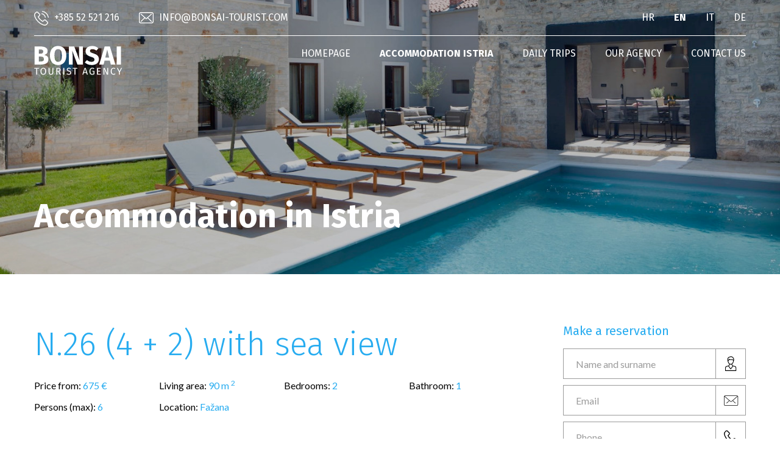

--- FILE ---
content_type: text/html; charset=UTF-8
request_url: https://www.bonsai-tourist.com/accommodation/info/n.26-4-2-with-sea-view
body_size: 5765
content:
<!doctype html>
<html lang="en">
<head>

  <!-- s:charset -->
  <meta charset="utf-8">
  <!-- e:charset -->

  <!-- s:latest IE rendering engine -->
  <meta http-equiv="X-UA-Compatible" content="IE=edge">
  <!-- e:latest IE rendering engine -->

  <!-- s:viewport -->
  <meta name="viewport" content="width=device-width, initial-scale=1.0">
  <!-- e:viewport -->
  	
  <!-- s:title -->
  <title>N.26 (4 + 2) with sea view | Bonsai Tourist Agency</title>
  <!-- e:title -->
  
  	
  <meta name="description" content="<p>The modern and comfortable apartment with sea view is located on the first floor of the house, completely renovated in August 2019. It is located only 150 m from the beach and 200 m from the center of Fazana.<br />
With an area of &#8203;&#8203;90 m2 can accommodate 6 people. It consists of an entrance hall, two bedrooms with double beds, two large terraces overlooking the sea, large fully equipped kitchen with dining area, living room with sofa bed and large TV, bathroom with tub. Each bedroom has air conditioning and a TV. The apartment offers the pleasure of staying in its modern design. It is spacious, full of daylight, air-conditioned and secured with WI-FI. A private car parking space is also available for guests. The dishwasher, washing machine and tumble dryer are in the apartment. The barbecue is located on the ground floor. A deposit of EUR 100 is payable on arrival and, if canceled, is refunded to the guest at check-out.</p>

<p>Fazana is one of the favorite destinations on the Istrian peninsula, with its perfect location close to all the attractions this peninsula has to offer. It boasts a rich fishing tradition, clean sea, well-kept beaches and long walks by the sea. Enjoy the many rich amenities during the summer days and visit the Brijuni National Park, which adorns the epithet">
  
  
  
  
  <!-- s:stylesheet -->
  <link rel="stylesheet" href="https://www.bonsai-tourist.com/dist/css/style.css?v=1">
  <!-- e:stylesheet -->
  
<link rel="stylesheet" href="https://www.bonsai-tourist.com/lib/themes/default.css" id="theme_base">
<link rel="stylesheet" href="https://www.bonsai-tourist.com/lib/themes/default.date.css" id="theme_date">

  <!-- s:font awesome -->
  <script defer src="https://www.bonsai-tourist.com/dist/js/fontawesome.js"></script>
  <!-- e:font awesome -->
<!-- Google Tag Manager -->
<script>(function(w,d,s,l,i){w[l]=w[l]||[];w[l].push({'gtm.start':
new Date().getTime(),event:'gtm.js'});var f=d.getElementsByTagName(s)[0],
j=d.createElement(s),dl=l!='dataLayer'?'&l='+l:'';j.async=true;j.src=
'https://www.googletagmanager.com/gtm.js?id='+i+dl;f.parentNode.insertBefore(j,f);
})(window,document,'script','dataLayer','GTM-59CPMD3');</script>
<!-- End Google Tag Manager -->
</head>
<body>
<!-- Google Tag Manager (noscript) -->
<noscript><iframe src="https://www.googletagmanager.com/ns.html?id=GTM-59CPMD3"
height="0" width="0" style="display:none;visibility:hidden"></iframe></noscript>
<!-- End Google Tag Manager (noscript) -->
  <!--[if IE]>
    <p class="browsehappy">
      You are using an <strong>outdated</strong> browser.
      Please <a href="http://www.browsehappy.com/">upgrade your browser</a> to improve your experience.
    </p>
  <![endif]-->

    

  	
  <!-- s:header -->
  <header id="header" class="header">

    <!-- s:hero -->
    <div class="hero hero--size-s">

      <!-- s:swiper -->
      <div class="hero__swiper">

        <!-- s:swiper -->
        <div class="swiper swiper--style-hero">

          <!-- s:wrapper -->
          <div class="swiper-wrapper">
            <div class="swiper-slide" style="background-image: url('https://www.bonsai-tourist.com/images/property.jpg');"></div>
          </div>
          <!-- e:wrapper -->

        </div>
        <!-- e:swiper -->

      </div>
      <!-- e:swiper -->

      <!-- s:bar -->
      <div class="hero__bar">

        <!-- s:cnt -->
        <div class="cnt">

          <!-- s:bar -->
<div class="bar">

  <!-- s:links -->
  <div class="bar__links">
    <ul class="bar__links-contact">
      <li>
        <a href="tel:0038552521216">
          <img src="https://www.bonsai-tourist.com/dist/img/components/bar/phone.svg" alt="Phone">
          <span class="margin margin--left-s">+385 52 521 216</span>
        </a>
      </li>
      <li>
        <a href="mailto:info@bonsai-tourist.com">
          <img src="https://www.bonsai-tourist.com/dist/img/components/bar/envelope.svg" alt="Email">
          <span class="margin margin--left-s">info@bonsai-tourist.com</span>
        </a>
      </li>
    </ul>
    <ul class="bar__links-languages">
      <li>
        <a href="https://www.bonsai-tourist.com/hr">HR</a>
      </li>
      <li>
        <a href="https://www.bonsai-tourist.com/" class="is-active">EN</a>
      </li>
      <li>
        <a href="https://www.bonsai-tourist.com/it">IT</a>
      </li>
      <li>
        <a href="https://www.bonsai-tourist.com/de">DE</a>
      </li>
    </ul>
  </div>
  <!-- e:links -->

  <!-- s:navigation -->
  <div class="bar__navigation">
    <h1 class="bar__navigation-logo">
      <a href="/">
        <img src="https://www.bonsai-tourist.com/dist/img/components/bar/bonsai-tourist-agency.svg" alt="Bonsai Tourist Agency - Accommodation in Fazana, Pula, Istria, Croatia">
        Bonsai Tourist Agency - Accommodation in Fazana, Pula, Istria, Croatia
      </a>
    </h1>
    <button type="button" class="bar__navigation-toggle" data-toggle=".bar__navigation-menu">
      <i class="fal fa-bars"></i>
    </button>
    <nav class="bar__navigation-menu">
      <h2>Navigation</h2>
      <ul>
        <li>
          <a href="https://www.bonsai-tourist.com/" >Homepage</a>
        </li>
        <li>
          <a href="https://www.bonsai-tourist.com/index.php/accommodation" class="is-active">Accommodation Istria</a>
          <ul>
            <li>
              <a href="https://www.bonsai-tourist.com/index.php/accommodation/apartments">Apartments</a>
            </li>
            <li>
              <a href="https://www.bonsai-tourist.com/index.php/accommodation/villas">Villas</a>
            </li>
            <li>
              <a href="https://www.bonsai-tourist.com/index.php/accommodation/houses">Vacation houses</a>
            </li>
            <li>
              <a href="https://www.bonsai-tourist.com/index.php/accommodation/rooms">Rooms</a>
            </li>
            <li>
              <a href="https://www.bonsai-tourist.com/index.php/accommodation/hotels">Hotels</a>
            </li>
          </ul>
        </li>
        <li>
          <a href="https://www.bonsai-tourist.com/index.php/excursions" >Daily Trips</a>
        </li>
        <li>
          <a href="https://www.bonsai-tourist.com/index.php/about" >Our Agency</a>
        </li>
        <li>
          <a href="https://www.bonsai-tourist.com/index.php/contact" >Contact Us</a>
        </li>
      </ul>
    </nav>
  </div>
  <!-- e:navigation -->

</div>
<!-- e:bar -->

        </div>
        <!-- e:cnt -->

      </div>
      <!-- e:bar -->

      <!-- s:description -->
      <div class="hero__description">

        <!-- s:cnt -->
        <div class="cnt">

          <!-- s:spacing -->
          <div class="spacing spacing--size-m">

            <!-- s:limit -->
            <div class="limit limit--size-m">
              <h2 class="title title--size-l title--family-fira-sans title--weight-bold color color--white">Accommodation in Istria</h2>
            </div>
            <!-- e:limit -->

          </div>
          <!-- e:spacing -->

        </div>
        <!-- e:cnt -->

      </div>
      <!-- e:description -->

    </div>
    <!-- e:hero -->

  </header>
  <!-- e:header -->

  <!-- s:main -->
  <main class="main">

    <!-- s:section -->
    <section class="section section--color-white">

      <!-- s:cnt -->
      <div class="cnt">

        <!-- s:spacing -->
        <div class="spacing spacing--size-l">

          <!-- s:content -->
          <div class="content">

            <!-- s:main -->
            <div class="content__main">

              <!-- s:spacing -->
              <div class="spacing spacing--size-m spacing--none-top">

                <!-- s:title -->
                <h2 class="title title--size-l title--family-fira-sans title--weight-light color color--picton-blue distance distance--size-l">N.26 (4 + 2) with sea view</h2>
                <!-- e:title -->

                <!-- s:details -->
                <ul class="details distance distance--size-xl">
	               
                  <li>
                    Price from: <span class="color color--picton-blue">675 &euro;</span>
                  </li> 
                  <li>
                    Living area: <span class="color color--picton-blue">90 m <sup>2</sup></span>
                  </li>
                  <li>
                    Bedrooms: <span class="color color--picton-blue">2</span>
                  </li>
                  <li>
                    Bathroom: <span class="color color--picton-blue">1</span>
                  </li>
                  <li>
                    Persons (max): <span class="color color--picton-blue">6</span>
                  </li>
                  <li>
                    Location: <span class="color color--picton-blue">Fažana</span>
                  </li>
                  
                </ul>
                <!-- e:details -->

                <!-- s:paragraph -->
                <div class="paragraph paragraph--size-m">
                  <p>The modern and comfortable apartment with sea view is located on the first floor of the house, completely renovated in August 2019. It is located only 150 m from the beach and 200 m from the center of Fazana.<br />
With an area of &#8203;&#8203;90 m2 can accommodate 6 people. It consists of an entrance hall, two bedrooms with double beds, two large terraces overlooking the sea, large fully equipped kitchen with dining area, living room with sofa bed and large TV, bathroom with tub. Each bedroom has air conditioning and a TV. The apartment offers the pleasure of staying in its modern design. It is spacious, full of daylight, air-conditioned and secured with WI-FI. A private car parking space is also available for guests. The dishwasher, washing machine and tumble dryer are in the apartment. The barbecue is located on the ground floor. A deposit of EUR 100 is payable on arrival and, if canceled, is refunded to the guest at check-out.</p>

<p>Fazana is one of the favorite destinations on the Istrian peninsula, with its perfect location close to all the attractions this peninsula has to offer. It boasts a rich fishing tradition, clean sea, well-kept beaches and long walks by the sea. Enjoy the many rich amenities during the summer days and visit the Brijuni National Park, which adorns the epithet "heaven on earth".</p>

<p>Distance: Beach: 150 m, Center: 200 m, Restaurant: 40 m, Market: 200 m, Supermarket: 750 m, Bus station: 300 m, Pharmacy: 200 m, Playground: 500 m, Pula: 7 km, Airport Pula: 13 km</p>
                </div>
                <!-- e:paragraph -->

              </div>
              <!-- e:spacing -->

              <!-- s:spacing -->
              <div class="spacing spacing--size-m spacing--none-top">

                <!-- s:title -->
                <h3 class="title title--size-s title--family-fira-sans title--weight-regular color color--picton-blue distance distance--size-m">Photos</h3>
                <!-- e:title -->

                <!-- s:swiper -->
                <div class="section__swiper">

                  <!-- s:swiper -->
                  <div class="swiper swiper--style-photos">

                    <!-- s:button -->
                    <button type="button" class="swiper-button swiper-button-prev">
                      <i class="fal fa-angle-left"></i>
                    </button>
                    <!-- e:button -->

                    <!-- s:wrapper -->
                    <div class="swiper-wrapper">
					  
                      <!-- s:slide -->
                      <div class="swiper-slide" style="background-image: url('https://www.bonsai-tourist.com/images/uploads/Houseoutside.png');"></div>
                      <!-- e:slide -->
                      
                      <!-- s:slide -->
                      <div class="swiper-slide" style="background-image: url('https://www.bonsai-tourist.com/images/uploads/Terrace2.png');"></div>
                      <!-- e:slide -->
                      
                      <!-- s:slide -->
                      <div class="swiper-slide" style="background-image: url('https://www.bonsai-tourist.com/images/uploads/tof1.jpg');"></div>
                      <!-- e:slide -->
                      
                      <!-- s:slide -->
                      <div class="swiper-slide" style="background-image: url('https://www.bonsai-tourist.com/images/uploads/tof2.jpg');"></div>
                      <!-- e:slide -->
                      
                      <!-- s:slide -->
                      <div class="swiper-slide" style="background-image: url('https://www.bonsai-tourist.com/images/uploads/tof3.jpg');"></div>
                      <!-- e:slide -->
                      
                      <!-- s:slide -->
                      <div class="swiper-slide" style="background-image: url('https://www.bonsai-tourist.com/images/uploads/tof4.jpg');"></div>
                      <!-- e:slide -->
                      
                      <!-- s:slide -->
                      <div class="swiper-slide" style="background-image: url('https://www.bonsai-tourist.com/images/uploads/tof5.jpg');"></div>
                      <!-- e:slide -->
                      
                      <!-- s:slide -->
                      <div class="swiper-slide" style="background-image: url('https://www.bonsai-tourist.com/images/uploads/tof6.jpg');"></div>
                      <!-- e:slide -->
                      
                      <!-- s:slide -->
                      <div class="swiper-slide" style="background-image: url('https://www.bonsai-tourist.com/images/uploads/tof7.jpg');"></div>
                      <!-- e:slide -->
                      
                      <!-- s:slide -->
                      <div class="swiper-slide" style="background-image: url('https://www.bonsai-tourist.com/images/uploads/tof9.jpg');"></div>
                      <!-- e:slide -->
                      
                      <!-- s:slide -->
                      <div class="swiper-slide" style="background-image: url('https://www.bonsai-tourist.com/images/uploads/tof10.jpg');"></div>
                      <!-- e:slide -->
                      
                      <!-- s:slide -->
                      <div class="swiper-slide" style="background-image: url('https://www.bonsai-tourist.com/images/uploads/tof11.jpg');"></div>
                      <!-- e:slide -->
                      
                      <!-- s:slide -->
                      <div class="swiper-slide" style="background-image: url('https://www.bonsai-tourist.com/images/uploads/tof12.jpg');"></div>
                      <!-- e:slide -->
                      
                      <!-- s:slide -->
                      <div class="swiper-slide" style="background-image: url('https://www.bonsai-tourist.com/images/uploads/tof13.jpg');"></div>
                      <!-- e:slide -->
                      
                      <!-- s:slide -->
                      <div class="swiper-slide" style="background-image: url('https://www.bonsai-tourist.com/images/uploads/tof14.jpg');"></div>
                      <!-- e:slide -->
                      
                      <!-- s:slide -->
                      <div class="swiper-slide" style="background-image: url('https://www.bonsai-tourist.com/images/uploads/tof17.jpg');"></div>
                      <!-- e:slide -->
                      
                      <!-- s:slide -->
                      <div class="swiper-slide" style="background-image: url('https://www.bonsai-tourist.com/images/uploads/tof18.jpg');"></div>
                      <!-- e:slide -->
                      
                      <!-- s:slide -->
                      <div class="swiper-slide" style="background-image: url('https://www.bonsai-tourist.com/images/uploads/tof20.jpg');"></div>
                      <!-- e:slide -->
                      
                      <!-- s:slide -->
                      <div class="swiper-slide" style="background-image: url('https://www.bonsai-tourist.com/images/uploads/tof21.jpg');"></div>
                      <!-- e:slide -->
                      
                      <!-- s:slide -->
                      <div class="swiper-slide" style="background-image: url('https://www.bonsai-tourist.com/images/uploads/tof23.jpg');"></div>
                      <!-- e:slide -->
                      
                      <!-- s:slide -->
                      <div class="swiper-slide" style="background-image: url('https://www.bonsai-tourist.com/images/uploads/tof25.jpg');"></div>
                      <!-- e:slide -->
                      
                      <!-- s:slide -->
                      <div class="swiper-slide" style="background-image: url('https://www.bonsai-tourist.com/images/uploads/tof28.jpg');"></div>
                      <!-- e:slide -->
                      
                      <!-- s:slide -->
                      <div class="swiper-slide" style="background-image: url('https://www.bonsai-tourist.com/images/uploads/tof29.jpg');"></div>
                      <!-- e:slide -->
                      
                      <!-- s:slide -->
                      <div class="swiper-slide" style="background-image: url('https://www.bonsai-tourist.com/images/uploads/tof30.jpg');"></div>
                      <!-- e:slide -->
                      
                      <!-- s:slide -->
                      <div class="swiper-slide" style="background-image: url('https://www.bonsai-tourist.com/images/uploads/House.png');"></div>
                      <!-- e:slide -->
                      
                      <!-- s:slide -->
                      <div class="swiper-slide" style="background-image: url('https://www.bonsai-tourist.com/images/uploads/Terrace.png');"></div>
                      <!-- e:slide -->
                      

                    </div>
                    <!-- e:wrapper -->

                    <!-- s:button -->
                    <button type="button" class="swiper-button swiper-button-next">
                      <i class="fal fa-angle-right"></i>
                    </button>
                    <!-- e:button -->

                  </div>
                  <!-- e:swiper -->

                </div>
                <!-- e:swiper -->

              </div>
              <!-- e:spacing -->

              <!-- s:spacing -->
              <div class="spacing spacing--size-m spacing--none-top">

                <!-- s:title -->
                <h3 class="title title--size-s title--family-fira-sans title--weight-regular color color--picton-blue distance distance--size-m">Accommodation amenities</h3>
                <!-- e:title -->

                <!-- s:amenities -->
                <ul class="amenities">
	              
	              
                  <li class="color color--picton-blue">
                    <span class="amenities__icon">
                      <img src="https://www.bonsai-tourist.com/dist/img/components/amenities/checked.svg" alt="Check">
                    </span>
                    Parking
                  </li>
                  <li class="color color--picton-blue">
                    <span class="amenities__icon">
                      <img src="https://www.bonsai-tourist.com/dist/img/components/amenities/checked.svg" alt="Check">
                    </span>
                    TV / SAT
                  </li>
                  <li class="color color--picton-blue">
                    <span class="amenities__icon">
                      <img src="https://www.bonsai-tourist.com/dist/img/components/amenities/checked.svg" alt="Check">
                    </span>
                    Oven
                  </li>
                  <li class="color color--picton-blue">
                    <span class="amenities__icon">
                      <img src="https://www.bonsai-tourist.com/dist/img/components/amenities/checked.svg" alt="Check">
                    </span>
                    Washing machine
                  </li>
                  <li class="color color--picton-blue">
                    <span class="amenities__icon">
                      <img src="https://www.bonsai-tourist.com/dist/img/components/amenities/checked.svg" alt="Check">
                    </span>
                    Dishwasher
                  </li>
                  <li class="color color--picton-blue">
                    <span class="amenities__icon">
                      <img src="https://www.bonsai-tourist.com/dist/img/components/amenities/checked.svg" alt="Check">
                    </span>
                    Microwave oven
                  </li>
                  <li class="color color--picton-blue">
                    <span class="amenities__icon">
                      <img src="https://www.bonsai-tourist.com/dist/img/components/amenities/checked.svg" alt="Check">
                    </span>
                    Fridge
                  </li>
                  <li class="color color--picton-blue">
                    <span class="amenities__icon">
                      <img src="https://www.bonsai-tourist.com/dist/img/components/amenities/checked.svg" alt="Check">
                    </span>
                    Toaster
                  </li>
                  
                  
                  
                  <li class="color color--picton-blue">
                    <span class="amenities__icon">
                      <img src="https://www.bonsai-tourist.com/dist/img/components/amenities/checked.svg" alt="Check">
                    </span>
                    Coffee machine
                  </li>
                  <li class="color color--picton-blue">
                    <span class="amenities__icon">
                      <img src="https://www.bonsai-tourist.com/dist/img/components/amenities/checked.svg" alt="Check">
                    </span>
                    Kettle
                  </li>
                  <li class="color color--picton-blue">
                    <span class="amenities__icon">
                      <img src="https://www.bonsai-tourist.com/dist/img/components/amenities/checked.svg" alt="Check">
                    </span>
                    Air-conditioning
                  </li>
                  <li class="color color--picton-blue">
                    <span class="amenities__icon">
                      <img src="https://www.bonsai-tourist.com/dist/img/components/amenities/checked.svg" alt="Check">
                    </span>
                    Internet
                  </li>
                  <li >
                    <span class="amenities__icon">
                      <img src="https://www.bonsai-tourist.com/dist/img/components/amenities/check.svg" alt="Check">
                    </span>
                    Smoking
                  </li>
                  <li >
                    <span class="amenities__icon">
                      <img src="https://www.bonsai-tourist.com/dist/img/components/amenities/check.svg" alt="Check">
                    </span>
                    Pets
                  </li>
                  <li class="color color--picton-blue">
                    <span class="amenities__icon">
                      <img src="https://www.bonsai-tourist.com/dist/img/components/amenities/checked.svg" alt="Check">
                    </span>
                    Terrace
                  </li>
                  <li >
                    <span class="amenities__icon">
                      <img src="https://www.bonsai-tourist.com/dist/img/components/amenities/check.svg" alt="Check">
                    </span>
                    Swimming pool
                  </li>
                  
                </ul>
                <!-- e:amnenities -->

              </div>
              <!-- e:spacing -->

              <!-- s:spacing -->
              <div class="spacing spacing--size-m spacing--none-top">

                <!-- s:title -->
                <h3 class="title title--size-s title--family-fira-sans title--weight-regular color color--picton-blue distance distance--size-m">Price list</h3>
                <!-- e:title -->

                <!-- s:table -->
                <div class="table table--style-even">
                  <table>
                    <thead>
                      <tr>
                        <th>Date</th>
                        <th>Per night</th>
                        <th>Per week</th>
                        <th>Min. stay</th>
                      </tr>
                    </thead>
                    <tbody>
	                    
                      <tr>
                        <td>01.09.-01.07.
</td>
                        <td>130 &euro;</td>
                        <td>910 &euro;</td>
                        <td>6</td>
                      </tr>
                        
                      <tr>
                        <td>01.07.-01.09.
</td>
                        <td>170 &euro;</td>
                        <td>1190 &euro;</td>
                        <td>7</td>
                      </tr>
                        
                      <tr>
                        <td>01.09.-01.06.
</td>
                        <td>130 &euro;</td>
                        <td>910 &euro;</td>
                        <td>6</td>
                      </tr>
                      
                    </tbody>
                  </table>
                </div>
                <!-- e:table -->

              </div>
              <!-- e:spacing -->

              <!-- s:spacing -->
              <div class="spacing spacing--size-m spacing--none-top spacing--none-bottom">

                <!-- s:title -->
                <h3 class="title title--size-s title--family-fira-sans title--weight-regular color color--picton-blue distance distance--size-m">Location map</h3>
                <!-- e:title -->

   				<!-- s:map -->
<div class="map">
  <script>
    function initMap() {
      var myLatLng = {
        lat: 44.9290265,
        lng: 13.803958200000011
      };
      var map = new google.maps.Map(document.getElementById('map'), {
        zoom: 14,
        center: myLatLng
      });
      var marker = new google.maps.Marker({
        position: myLatLng,
        map: map,
    	icon: "https://www.bonsai-tourist.com/images/icon.png",
        title: 'Bonsai Tourist Agency'
      });
    }
  </script>
  <script async defer src="https://maps.googleapis.com/maps/api/js?key=AIzaSyBs9JqNMuIuNECQmVj3N9bWroG_JihwNzw&callback=initMap"></script>
  <div id="map" class="map__google"></div>
</div>
<!-- e:map -->

                

              </div>
              <!-- e:spacing -->

            </div>
            <!-- e:main -->

            <!-- s:sidebar -->
<div class="content__sidebar">

  <!-- s:title -->
  <h3 class="title title--size-xs title--family-fira-sans title--weight-regular color color--picton-blue distance distance--size-m">Make a reservation</h3>
  <!-- e:title -->

  <!-- s:form -->
  <div id="divforme">
  <form action="https://www.bonsai-tourist.com/sendbook.php" id="gsr-book" method="post" class="distance distance--size-xl">

    <!-- s:row -->
    <div class="row row--size-s">
      <div class="form is-append">
        <div class="form__container">
          <input name="name" id="name" type="text" class="field field--color-white field--size-m field--style-outline" placeholder="Name and surname">
          <span class="form__append color color--picton-blue">
            <img src="https://www.bonsai-tourist.com/dist/img/form/form/user.svg" alt="User">
          </span>
        </div>
      </div>
    </div>
    <!-- e:row -->

    <!-- s:row -->
    <div class="row row--size-s">
      <div class="form is-append">
        <div class="form__container">
          <input name="email" id="email" type="email" class="field field--color-white field--size-m field--style-outline" placeholder="Email">
          <span class="form__append color color--picton-blue">
            <img src="https://www.bonsai-tourist.com/dist/img/form/form/envelope.svg" alt="envelope">
          </span>
        </div>
      </div>
    </div>
    <!-- e:row -->

    <!-- s:row -->
    <div class="row row--size-s">
      <div class="form is-append">
        <div class="form__container">
          <input name="phone" id="phone" type="tel" class="field field--color-white field--size-m field--style-outline" placeholder="Phone">
          <span class="form__append color color--picton-blue">
            <img src="https://www.bonsai-tourist.com/dist/img/form/form/phone.svg" alt="phone">
          </span>
        </div>
      </div>
    </div>
    <!-- e:row -->

    <!-- s:row -->
    <div class="row row--size-s">
      <div class="form is-append">
        <div class="form__container">
          <input name="arrival" id="arrival" type="text" class="field field--color-white field--size-m field--style-outline" placeholder="Arrival date">
          <span class="form__append color color--picton-blue">
            <img src="https://www.bonsai-tourist.com/dist/img/form/form/calendar.svg" alt="calendar">
          </span>
        </div>
      </div>
    </div>
    <!-- e:row -->

    <!-- s:row -->
    <div class="row row--size-s">
      <div class="form is-append">
        <div class="form__container">
          <input name="departure" id="departure" type="text" class="field field--color-white field--size-m field--style-outline" placeholder="Departure date">
          <span class="form__append color color--picton-blue">
            <img src="https://www.bonsai-tourist.com/dist/img/form/form/calendar.svg" alt="calendar">
          </span>
        </div>
      </div>
    </div>
    <!-- e:row -->

    <!-- s:row -->
    <div class="row row--size-s">
      <div class="form is-append">
        <div class="form__container">
          <input name="persons" id="persons" type="text" class="field field--color-white field--size-m field--style-outline" placeholder="No. of persons">
          <span class="form__append color color--picton-blue">
            <img src="https://www.bonsai-tourist.com/dist/img/form/form/users.svg" alt="users">
          </span>
        </div>
      </div>
    </div>
    <!-- e:row -->
	<input name="url" id="url" type="hidden" placeholder="https://www.bonsai-tourist.com/index.php/accommodation/info/n.26-4-2-with-sea-view" value="https://www.bonsai-tourist.com/index.php/accommodation/info/n.26-4-2-with-sea-view">
    <!-- s:button -->
    <button type="submit" class="button button--color-picton-blue button--size-m button--style-fill button--width-full is-append">
      Book now
      <span class="button__append">
        <i class="fal fa-angle-right"></i>
      </span>
    </button>
    <!-- e:button -->

  </form>
  </div>
  <div id="success"></div>
  <!-- e:form -->

  <!-- s:title 
  <h3 class="title title--size-xs title--family-fira-sans title--weight-regular color color--picton-blue distance distance--size-m">Book by phone</h3>
  <!-- e:title -->

  <!-- s:button 
  <a href="tel:" class="button button--color-picton-blue button--size-m button--style-fill button--width-full is-append" target="_blank">
    Call Now
    <span class="button__append">
            <img src="https://www.bonsai-tourist.com/dist/img/form/form/phone.svg" alt="phone">
    </span>
  </a>
  <!-- e:button -->

</div>
<!-- e:sidebar -->

          </div>
          <!-- e:content -->

        </div>
        <!-- e:spacing -->

      </div>
      <!-- e:cnt -->

    </section>
    <!-- e:section -->
    
    

    <!-- s:section -->
<section class="section section--color-foam">

  <!-- s:cnt -->
  <div class="cnt">

    <!-- s:spacing -->
    <div class="spacing spacing--size-m">

      <!-- s:contact -->
      <div class="contact">

        <!-- s:title -->
        <h2 class="title title--size-s title--family-fira-sans title--weight-light color color--black">
        
        Are you ready for a great vacation? <br>Our expert team is ready to help you plan the perfect holiday.
        
        </h2>
        <!-- e:title -->
		
        <a href="https://www.bonsai-tourist.com/index.php/contact">
        <!-- s:button -->
        <button type="button" class="button button--color-black button--size-m button--style-outline is-append">

		  
          Contact Bonsai Tourist Agency
          
          
          <span class="button__append">
            <i class="fal fa-angle-right"></i>
          </span>
        </button>
        <!-- e:button -->
        </a>

      </div>
      <!-- e:contact -->

    </div>
    <!-- e:spacing -->

  </div>
  <!-- e:cnt -->

</section>
<!-- e:section -->

  </main>
  <!-- e:main -->

  <!-- s:footer -->
  <footer class="footer">

    <!-- s:section -->
    <div class="section section--color-white">

      <!-- s:cnt -->
      <div class="cnt">

        <!-- s:spacing -->
        <div class="spacing spacing--size-m">

          <!-- s:info -->
<div class="info">

  <!-- s:grid -->
  <div class="grid grid--columns-1 grid--columns-m-2 grid--columns-xl-4">
    <div>

      <!-- s:title -->
      <h3 class="title title--size-xs title--family-fira-sans title--weight-regular color color--picton-blue distance distance--size-m">Bonsai - travel agency</h3>
      <!-- e:title -->

      <!-- s:paragraph -->
      <div class="paragraph paragraph--size-m">
        <p>
          We are a tourist agency founded in 1995, in Fazana, a small Istrian town known for fisheries. In our early years, our offering consisted of accommodation in Fazana, Pula, but quickly grew into a large hand-picked selection of vacation houses and hotels all over the Istrian peninsula. We are proud to have been providing tourism services for over two decades.


        </p>
      </div>
      <!-- e:paragraph -->

    </div>
    <div>

      <!-- s:title -->
      <h3 class="title title--size-xs title--family-fira-sans title--weight-regular color color--picton-blue distance distance--size-m">More information</h3>
      <!-- e:title -->

      <!-- s:list -->
      <ul class="info__list">
        <li>
          <span class="info__list-icon">
            <i class="fal fa-angle-right fa-fw"></i>
          </span>
          <a href="https://www.bonsai-tourist.com/index.php/accommodation/apartments">Apartments in Istria</a>
        </li>
        <li>
          <span class="info__list-icon">
            <i class="fal fa-angle-right fa-fw"></i>
          </span>
          <a href="https://www.bonsai-tourist.com/index.php/accommodation/villas">Vacation villas in Istria</a>
        </li>
        <li>
          <span class="info__list-icon">
            <i class="fal fa-angle-right fa-fw"></i>
          </span>
          <a href="https://www.bonsai-tourist.com/index.php/accommodation/houses">Vacation house in Istria</a>
        </li>
        <li>
          <span class="info__list-icon">
            <i class="fal fa-angle-right fa-fw"></i>
          </span>
          <a href="https://www.bonsai-tourist.com/index.php/accommodation/rooms">Rooms in Istria</a>
        </li>
        <li>
          <span class="info__list-icon">
            <i class="fal fa-angle-right fa-fw"></i>
          </span>
          <a href="https://www.bonsai-tourist.com/index.php/accommodation/hotels">Hotels in Istria</a>
        </li>
      </ul>
      <!-- e:list -->





    </div>
    <div>

      <!-- s:title -->
      <h3 class="title title--size-xs title--family-fira-sans title--weight-regular color color--picton-blue distance distance--size-m">Contact us</h3>
      <!-- e:title -->

      <!-- s:list -->
      <ul class="info__list">
        <li>
          <span class="info__list-icon">
            <i class="fal fa-map-marker fa-fw"></i>
          </span>
          Bonsai - travel agency
<br>
          Puljska cesta 1 - HR-52212 Fažana
        </li>
        <li>
          <span class="info__list-icon">
            <i class="fal fa-phone fa-fw"></i>
          </span>
          T: +385 52 521 216<br>
          
M: +385 91 893 7443<br>
          
F: +385 52 521 152
        </li>
        <li>
          <span class="info__list-icon">
            <i class="fal fa-envelope fa-fw"></i>
          </span>
          <a href="mailto:info@bonsai-tourist.com">E: info@bonsai-tourist.com</a>
        </li>
      </ul>
      <!-- e:list -->

    </div>
    <div>

      <!-- s:title -->
      <h3 class="title title--size-xs title--family-fira-sans title--weight-regular color color--picton-blue distance distance--size-m">Follow us</h3>
      <!-- e:title -->

      <!-- s:social -->
      <ul class="info__social">
        <li>
          <a href="" class="info__social-link" target="_blank">
            <i class="fab fa-facebook-f"></i>
          </a>
        </li>
        <li>
          <a href="" class="info__social-link" target="_blank">
            <i class="fab fa-twitter"></i>
          </a>
        </li>
        <li>
          <a href="" class="info__social-link" target="_blank">
            <i class="fab fa-linkedin-in"></i>
          </a>
        </li>
        <li>
          <a href="" class="info__social-link" target="_blank">
            <i class="fab fa-instagram"></i>
          </a>
        </li>
      </ul>
      <!-- e:social -->

    </div>
  </div>
  <!-- e:grid -->

</div>
<!-- e:info -->

        </div>
        <!-- e:spacing -->

        <!-- s:spacing -->
        <div class="spacing spacing--size-m spacing--none-top">
	        
	      <!-- s:copyright -->
<div class="copyright">
  <p>
    Copyright &copy; 2026. Bonsai - tourist agency. All rights reserved. <a href="https://www.bonsai-tourist.com/index.php/privacy">Privacy policy</a>. <a href="https://www.bonsai-tourist.com/index.php/prigovor">Podnošenje prigovora</a>. Web developement: <a href="https://www.escape.hr/en" target="_blank">E-scape internet services</a>
  </p>
  <a href="#header" class="copyright__scroll">
    <i class="fal fa-angle-up"></i>
  </a>
</div>
<!-- e:copyright -->  

        </div>
        <!-- e:spacing -->

      </div>
      <!-- e:cnt -->

    </div>
    <!-- e:section -->

  </footer>
  <!-- e:footer -->

  <!-- s:script -->
  <script src="//cdnjs.cloudflare.com/ajax/libs/Swiper/4.1.0/js/swiper.min.js"></script>
  <script src="//cdnjs.cloudflare.com/ajax/libs/smooth-scroll/12.1.5/js/smooth-scroll.min.js"></script>
  <script src="https://www.bonsai-tourist.com/dist/js/bundle.js?v=1"></script>
  <!-- e:script -->

<script src="//ajax.googleapis.com/ajax/libs/jquery/3.3.1/jquery.min.js"></script>
<script src="https://www.bonsai-tourist.com/jquery.form.js"></script>
<script>
$(document).ready(function() { 

    $('#gsr-contact').ajaxForm({ 
    
    	beforeSubmit: validate2,
    
        target: '#success', 
 
        success: function(event) { 
		window.dataLayer = window.dataLayer || [];
  window.dataLayer.push({
    'event' : 'formSubmissionSuccess',
    'formId' : 'gsr-contact'
  });
        $('#divforme').slideUp(500);
	    $("#success").html("<p>Your contact form has been successfully submitted. Thank you for sending it!</p><p> We will contact you as soon as possible. </p>");
        } 
    }); 

    
    
    $('#gsr-book').ajaxForm({ 
    
    
    	beforeSubmit: validate,

        target: '#success', 
 
        success: function(event) { 
		window.dataLayer = window.dataLayer || [];
  window.dataLayer.push({
    'event' : 'formSubmissionSuccess',
    'formId' : 'gsr-book'
  });
        $('#divforme').slideUp(500);
	    $("#success").html("<p>Your booking form has been successfully submitted. Thank you for sending it!</p><br><p> We will send you confirmation mail as soon as possible. </p>");
        } 
    }); 
    
        
    function validate(formData, jqForm, options) { 
    var form = jqForm[0]; 
    if (!form.name.value || !form.email.value || !form.arrival.value || !form.departure.value || !form.persons.value || !form.phone.value) { 
        alert('Please enter all form information'); 
        return false; 
    } 
	};
    function validate2(formData, jqForm, options) { 
    var form = jqForm[0]; 
    if (!form.name.value || !form.email.value || !form.phone.value || !form.message.value) { 
        alert('Please enter all form information'); 
        return false; 
    } 
	};
    
    
    $( '#arrival' ).pickadate({format: 'dd.mm.yyyy',formatSubmit: 'dd.mm.yyyy'});
    $( '#departure' ).pickadate({format: 'dd.mm.yyyy',formatSubmit: 'dd.mm.yyyy'});
    
    
});
</script>
  
  

<script src="https://www.bonsai-tourist.com/lib/picker.js"></script>
<script src="https://www.bonsai-tourist.com/lib/picker.date.js"></script>



</body>
</html>

--- FILE ---
content_type: text/css
request_url: https://www.bonsai-tourist.com/dist/css/style.css?v=1
body_size: 4710
content:
@import url("https://fonts.googleapis.com/css?family=Fira+Sans:300,300i,400,400i,700,700i|Lato:400,400i,700,700i&subset=latin-ext");html{font-size:16px;overflow-x:hidden;overflow-y:visible}body{-moz-osx-font-smoothing:grayscale;-webkit-font-smoothing:antialiased;background-color:#fff;color:#9b9b9b;font-family:"Lato","Arial";font-size:1rem;font-weight:400;line-height:1.6;min-height:100vh;min-width:20em;overflow-x:hidden;overflow-y:visible;position:static}a{transition:text-shadow 300ms cubic-bezier(0.17, 0.67, 0.83, 0.67),color 300ms cubic-bezier(0.17, 0.67, 0.83, 0.67),background-color 300ms cubic-bezier(0.17, 0.67, 0.83, 0.67),border-color 300ms cubic-bezier(0.17, 0.67, 0.83, 0.67),box-shadow 300ms cubic-bezier(0.17, 0.67, 0.83, 0.67),opacity 300ms cubic-bezier(0.17, 0.67, 0.83, 0.67),visibility 300ms cubic-bezier(0.17, 0.67, 0.83, 0.67);color:#27acf0;text-decoration:none}a:hover{color:#0f92d5;text-decoration:none}*,*::before,*::after{box-sizing:border-box}*:focus{outline:none}html{-ms-text-size-adjust:100%;-webkit-text-size-adjust:100%}body{margin:0}article,aside,details,figcaption,figure,footer,header,hgroup,main,menu,nav,section,summary{display:block}a{background:transparent}h1,h2,h3,h4,h5,h6,p,blockquote{margin:0}p:empty{display:none}code,kbd,pre,samp{font-family:"Consolas", "monaco", "monospace";font-size:1rem}pre{overflow:auto}small{font-size:0.75em}sup,sub{font-size:0.75em;line-height:0;position:relative;vertical-align:baseline}sup{top:-0.5em}sub{bottom:-0.25em}img{border:0}figure{margin:0}ul,ol,dl,dt,dd{margin:0;padding:0}li{list-style:none}svg:not(:root){overflow:hidden}audio:not([controls]){display:none}form{margin:0}fieldset{border:0}legend{border:0;padding:0}button,input,optgroup,select,textarea{color:inherit;font-family:inherit;font-size:inherit;font-style:inherit;font-weight:inherit;line-height:inherit;margin:0;text-transform:inherit}button::-moz-focus-inner,input::-moz-focus-inner,optgroup::-moz-focus-inner,select::-moz-focus-inner,textarea::-moz-focus-inner{border:0;padding:0}button,input[type="button"],input[type="reset"],input[type="submit"]{-webkit-appearance:button;cursor:pointer}button[disabled],input[disabled]{cursor:default}button{overflow:visible;padding:0}select,textarea,input[type="url"],input[type="tel"],input[type="text"],input[type="date"],input[type="email"],input[type="number"],input[type="search"],input[type="password"]{-moz-appearance:none;-webkit-appearance:none}textarea{overflow:auto;resize:vertical;vertical-align:top}input[type="number"]{-moz-appearance:textfield}input[type="number"]::-webkit-inner-spin-button{-webkit-appearance:none}input[type="search"]::-webkit-search-cancel-button,input[type="search"]::-webkit-search-decoration{-webkit-appearance:none}input[type="checkbox"],input[type="radio"]{padding:0}table{border-collapse:collapse;border-spacing:0}table th,table td{padding:0}.browsehappy{background:#c00;color:#fff;left:0;padding:1.25rem;position:fixed;right:0;text-align:center;top:0;z-index:999999}.browsehappy a{color:#fff;text-decoration:underline}.align--center{text-align:center}.align--left{text-align:left}.align--right{text-align:right}.cnt{margin:0 auto;padding:0 1rem}@media (min-width: 34em){.cnt{max-width:none}}@media (min-width: 48em){.cnt{max-width:48em}}@media (min-width: 62em){.cnt{max-width:62em}}@media (min-width: 75em){.cnt{max-width:75em}}@media (min-width: 90em){.cnt{max-width:90em}}.grid{display:-moz-flex;display:-ms-flexbox;display:-webkit-box;display:-webkit-flex;display:flex;-ms-flex-wrap:wrap;-moz-flex-wrap:wrap;-webkit-flex-wrap:wrap;flex-wrap:wrap;margin:0 -1.5rem -1.5rem 0}@media (min-width: 48em){.grid{margin:0 -3rem -3rem 0}}.grid--invert{-moz-flex-flow:row-reverse wrap;-ms-flex-flow:row-reverse wrap;-webkit-flex-flow:row-reverse wrap;flex-flow:row-reverse wrap}.grid--columns-1>*{-moz-box-flex:0;-moz-flex:0 0 100%;-ms-flex:0 0 100%;-webkit-box-flex:0;-webkit-flex:0 0 100%;flex:0 0 100%;min-width:0;max-width:100%}.grid--columns-2>*{-moz-box-flex:0;-moz-flex:0 0 50%;-ms-flex:0 0 50%;-webkit-box-flex:0;-webkit-flex:0 0 50%;flex:0 0 50%;min-width:0;max-width:50%}.grid--columns-3>*{-moz-box-flex:0;-moz-flex:0 0 33.3333333333%;-ms-flex:0 0 33.3333333333%;-webkit-box-flex:0;-webkit-flex:0 0 33.3333333333%;flex:0 0 33.3333333333%;min-width:0;max-width:33.3333333333%}.grid--columns-4>*{-moz-box-flex:0;-moz-flex:0 0 25%;-ms-flex:0 0 25%;-webkit-box-flex:0;-webkit-flex:0 0 25%;flex:0 0 25%;min-width:0;max-width:25%}.grid--columns-5>*{-moz-box-flex:0;-moz-flex:0 0 20%;-ms-flex:0 0 20%;-webkit-box-flex:0;-webkit-flex:0 0 20%;flex:0 0 20%;min-width:0;max-width:20%}.grid--columns-6>*{-moz-box-flex:0;-moz-flex:0 0 16.6666666667%;-ms-flex:0 0 16.6666666667%;-webkit-box-flex:0;-webkit-flex:0 0 16.6666666667%;flex:0 0 16.6666666667%;min-width:0;max-width:16.6666666667%}@media (min-width: 34em){.grid--columns-s-1>*{-moz-box-flex:0;-moz-flex:0 0 100%;-ms-flex:0 0 100%;-webkit-box-flex:0;-webkit-flex:0 0 100%;flex:0 0 100%;min-width:0;max-width:100%}}@media (min-width: 34em){.grid--columns-s-2>*{-moz-box-flex:0;-moz-flex:0 0 50%;-ms-flex:0 0 50%;-webkit-box-flex:0;-webkit-flex:0 0 50%;flex:0 0 50%;min-width:0;max-width:50%}}@media (min-width: 34em){.grid--columns-s-3>*{-moz-box-flex:0;-moz-flex:0 0 33.3333333333%;-ms-flex:0 0 33.3333333333%;-webkit-box-flex:0;-webkit-flex:0 0 33.3333333333%;flex:0 0 33.3333333333%;min-width:0;max-width:33.3333333333%}}@media (min-width: 34em){.grid--columns-s-4>*{-moz-box-flex:0;-moz-flex:0 0 25%;-ms-flex:0 0 25%;-webkit-box-flex:0;-webkit-flex:0 0 25%;flex:0 0 25%;min-width:0;max-width:25%}}@media (min-width: 34em){.grid--columns-s-5>*{-moz-box-flex:0;-moz-flex:0 0 20%;-ms-flex:0 0 20%;-webkit-box-flex:0;-webkit-flex:0 0 20%;flex:0 0 20%;min-width:0;max-width:20%}}@media (min-width: 34em){.grid--columns-s-6>*{-moz-box-flex:0;-moz-flex:0 0 16.6666666667%;-ms-flex:0 0 16.6666666667%;-webkit-box-flex:0;-webkit-flex:0 0 16.6666666667%;flex:0 0 16.6666666667%;min-width:0;max-width:16.6666666667%}}@media (min-width: 48em){.grid--columns-m-1>*{-moz-box-flex:0;-moz-flex:0 0 100%;-ms-flex:0 0 100%;-webkit-box-flex:0;-webkit-flex:0 0 100%;flex:0 0 100%;min-width:0;max-width:100%}}@media (min-width: 48em){.grid--columns-m-2>*{-moz-box-flex:0;-moz-flex:0 0 50%;-ms-flex:0 0 50%;-webkit-box-flex:0;-webkit-flex:0 0 50%;flex:0 0 50%;min-width:0;max-width:50%}}@media (min-width: 48em){.grid--columns-m-3>*{-moz-box-flex:0;-moz-flex:0 0 33.3333333333%;-ms-flex:0 0 33.3333333333%;-webkit-box-flex:0;-webkit-flex:0 0 33.3333333333%;flex:0 0 33.3333333333%;min-width:0;max-width:33.3333333333%}}@media (min-width: 48em){.grid--columns-m-4>*{-moz-box-flex:0;-moz-flex:0 0 25%;-ms-flex:0 0 25%;-webkit-box-flex:0;-webkit-flex:0 0 25%;flex:0 0 25%;min-width:0;max-width:25%}}@media (min-width: 48em){.grid--columns-m-5>*{-moz-box-flex:0;-moz-flex:0 0 20%;-ms-flex:0 0 20%;-webkit-box-flex:0;-webkit-flex:0 0 20%;flex:0 0 20%;min-width:0;max-width:20%}}@media (min-width: 48em){.grid--columns-m-6>*{-moz-box-flex:0;-moz-flex:0 0 16.6666666667%;-ms-flex:0 0 16.6666666667%;-webkit-box-flex:0;-webkit-flex:0 0 16.6666666667%;flex:0 0 16.6666666667%;min-width:0;max-width:16.6666666667%}}@media (min-width: 62em){.grid--columns-l-1>*{-moz-box-flex:0;-moz-flex:0 0 100%;-ms-flex:0 0 100%;-webkit-box-flex:0;-webkit-flex:0 0 100%;flex:0 0 100%;min-width:0;max-width:100%}}@media (min-width: 62em){.grid--columns-l-2>*{-moz-box-flex:0;-moz-flex:0 0 50%;-ms-flex:0 0 50%;-webkit-box-flex:0;-webkit-flex:0 0 50%;flex:0 0 50%;min-width:0;max-width:50%}}@media (min-width: 62em){.grid--columns-l-3>*{-moz-box-flex:0;-moz-flex:0 0 33.3333333333%;-ms-flex:0 0 33.3333333333%;-webkit-box-flex:0;-webkit-flex:0 0 33.3333333333%;flex:0 0 33.3333333333%;min-width:0;max-width:33.3333333333%}}@media (min-width: 62em){.grid--columns-l-4>*{-moz-box-flex:0;-moz-flex:0 0 25%;-ms-flex:0 0 25%;-webkit-box-flex:0;-webkit-flex:0 0 25%;flex:0 0 25%;min-width:0;max-width:25%}}@media (min-width: 62em){.grid--columns-l-5>*{-moz-box-flex:0;-moz-flex:0 0 20%;-ms-flex:0 0 20%;-webkit-box-flex:0;-webkit-flex:0 0 20%;flex:0 0 20%;min-width:0;max-width:20%}}@media (min-width: 62em){.grid--columns-l-6>*{-moz-box-flex:0;-moz-flex:0 0 16.6666666667%;-ms-flex:0 0 16.6666666667%;-webkit-box-flex:0;-webkit-flex:0 0 16.6666666667%;flex:0 0 16.6666666667%;min-width:0;max-width:16.6666666667%}}@media (min-width: 75em){.grid--columns-xl-1>*{-moz-box-flex:0;-moz-flex:0 0 100%;-ms-flex:0 0 100%;-webkit-box-flex:0;-webkit-flex:0 0 100%;flex:0 0 100%;min-width:0;max-width:100%}}@media (min-width: 75em){.grid--columns-xl-2>*{-moz-box-flex:0;-moz-flex:0 0 50%;-ms-flex:0 0 50%;-webkit-box-flex:0;-webkit-flex:0 0 50%;flex:0 0 50%;min-width:0;max-width:50%}}@media (min-width: 75em){.grid--columns-xl-3>*{-moz-box-flex:0;-moz-flex:0 0 33.3333333333%;-ms-flex:0 0 33.3333333333%;-webkit-box-flex:0;-webkit-flex:0 0 33.3333333333%;flex:0 0 33.3333333333%;min-width:0;max-width:33.3333333333%}}@media (min-width: 75em){.grid--columns-xl-4>*{-moz-box-flex:0;-moz-flex:0 0 25%;-ms-flex:0 0 25%;-webkit-box-flex:0;-webkit-flex:0 0 25%;flex:0 0 25%;min-width:0;max-width:25%}}@media (min-width: 75em){.grid--columns-xl-5>*{-moz-box-flex:0;-moz-flex:0 0 20%;-ms-flex:0 0 20%;-webkit-box-flex:0;-webkit-flex:0 0 20%;flex:0 0 20%;min-width:0;max-width:20%}}@media (min-width: 75em){.grid--columns-xl-6>*{-moz-box-flex:0;-moz-flex:0 0 16.6666666667%;-ms-flex:0 0 16.6666666667%;-webkit-box-flex:0;-webkit-flex:0 0 16.6666666667%;flex:0 0 16.6666666667%;min-width:0;max-width:16.6666666667%}}@media (min-width: 90em){.grid--columns-xxl-1>*{-moz-box-flex:0;-moz-flex:0 0 100%;-ms-flex:0 0 100%;-webkit-box-flex:0;-webkit-flex:0 0 100%;flex:0 0 100%;min-width:0;max-width:100%}}@media (min-width: 90em){.grid--columns-xxl-2>*{-moz-box-flex:0;-moz-flex:0 0 50%;-ms-flex:0 0 50%;-webkit-box-flex:0;-webkit-flex:0 0 50%;flex:0 0 50%;min-width:0;max-width:50%}}@media (min-width: 90em){.grid--columns-xxl-3>*{-moz-box-flex:0;-moz-flex:0 0 33.3333333333%;-ms-flex:0 0 33.3333333333%;-webkit-box-flex:0;-webkit-flex:0 0 33.3333333333%;flex:0 0 33.3333333333%;min-width:0;max-width:33.3333333333%}}@media (min-width: 90em){.grid--columns-xxl-4>*{-moz-box-flex:0;-moz-flex:0 0 25%;-ms-flex:0 0 25%;-webkit-box-flex:0;-webkit-flex:0 0 25%;flex:0 0 25%;min-width:0;max-width:25%}}@media (min-width: 90em){.grid--columns-xxl-5>*{-moz-box-flex:0;-moz-flex:0 0 20%;-ms-flex:0 0 20%;-webkit-box-flex:0;-webkit-flex:0 0 20%;flex:0 0 20%;min-width:0;max-width:20%}}@media (min-width: 90em){.grid--columns-xxl-6>*{-moz-box-flex:0;-moz-flex:0 0 16.6666666667%;-ms-flex:0 0 16.6666666667%;-webkit-box-flex:0;-webkit-flex:0 0 16.6666666667%;flex:0 0 16.6666666667%;min-width:0;max-width:16.6666666667%}}.grid>*{padding:0 1.5rem 1.5rem 0}@media (min-width: 48em){.grid>*{padding:0 3rem 3rem 0}}.grid>br{display:none}.margin--bottom-s{margin-bottom:.313rem}.margin--left-s{margin-left:.313rem}.margin--right-s{margin-right:.313rem}.margin--top-s{margin-top:.313rem}.margin--bottom-m{margin-bottom:.625rem}.margin--left-m{margin-left:.625rem}.margin--right-m{margin-right:.625rem}.margin--top-m{margin-top:.625rem}.margin--bottom-l{margin-bottom:.938rem}.margin--left-l{margin-left:.938rem}.margin--right-l{margin-right:.938rem}.margin--top-l{margin-top:.938rem}.margin--bottom-xl{margin-bottom:1.25rem}.margin--left-xl{margin-left:1.25rem}.margin--right-xl{margin-right:1.25rem}.margin--top-xl{margin-top:1.25rem}.margin--bottom-xxl{margin-bottom:1.563rem}.margin--left-xxl{margin-left:1.563rem}.margin--right-xxl{margin-right:1.563rem}.margin--top-xxl{margin-top:1.563rem}.accommodation__thumbnail{display:block;overflow:hidden;padding:70% 0 0 0;position:relative}.accommodation__thumbnail-image{background-position:center center;background-repeat:no-repeat;background-size:cover;transition:-webkit-transform 300ms cubic-bezier(0.17, 0.67, 0.83, 0.67),transform 300ms cubic-bezier(0.17, 0.67, 0.83, 0.67);bottom:0;left:0;position:absolute;right:0;top:0}.accommodation__thumbnail:hover .accommodation__thumbnail-image{-webkit-transform:scale(1.1);transform:scale(1.1)}.accommodation__description{border:0.063rem solid #9b9b9b;padding:1rem}.accommodation__description-info{display:-moz-flex;display:-ms-flexbox;display:-webkit-box;display:-webkit-flex;display:flex;-ms-flex-pack:justify;-webkit-box-pack:justify;-moz-justify-content:space-between;-webkit-justify-content:space-between;justify-content:space-between;color:#000;font-size:0.875rem}.accommodation__description-info img{display:inline-block;vertical-align:middle}.accommodation__book{-ms-flex-align:center;-webkit-box-align:center;-moz-align-items:center;-webkit-align-items:center;align-items:center;display:-moz-flex;display:-ms-flexbox;display:-webkit-box;display:-webkit-flex;display:flex;border:0.063rem solid #9b9b9b;border-top:0;color:#000;padding:1rem}.accommodation__book-left{font-weight:700;margin:auto auto auto 0}.accommodation__book-right{font-size:1.5rem;margin:auto 0 auto auto}.accommodation__book-right svg{display:block}.amenities{margin:0 -1rem -0.625rem 0}.amenities::after{clear:both;content:"";display:table}.amenities__icon{-webkit-transform:translateY(-50%);left:0;margin:0.125rem 0 0 0;position:absolute;top:50%;transform:translateY(-50%)}.amenities__icon img{display:block}.amenities li{margin:0 0 0.625rem 0;padding:0 1rem 0 2.25rem;position:relative}@media (min-width: 34em){.amenities li{float:left;width:50%}}@media (min-width: 48em){.amenities li{width:calc(100%/3)}}@media (min-width: 75em){.amenities li{width:25%}}.bar{font-family:"Fira Sans","Arial";text-transform:uppercase}.bar__links{display:-moz-flex;display:-ms-flexbox;display:-webkit-box;display:-webkit-flex;display:flex;border-bottom:0.063rem solid #fff;padding:1rem 0}.bar__links-contact{margin-right:auto}.bar__links-contact img{display:inline-block;vertical-align:middle}.bar__links-contact span{display:none}@media (min-width: 48em){.bar__links-contact span{display:inline}}.bar__links-languages{margin-left:auto}.bar__links ul{display:-moz-flex;display:-ms-flexbox;display:-webkit-box;display:-webkit-flex;display:flex}.bar__links ul li:not(:last-child){margin-right:1rem}@media (min-width: 62em){.bar__links ul li:not(:last-child){margin-right:2rem}}.bar__links a{color:#fff}.bar__links a.is-active{font-weight:700}.bar__navigation{display:-moz-flex;display:-ms-flexbox;display:-webkit-box;display:-webkit-flex;display:flex;-moz-flex-flow:row wrap;-ms-flex-flow:row wrap;-webkit-flex-flow:row wrap;flex-flow:row wrap;padding:1rem 0 0 0}.bar__navigation-logo{color:transparent;font-family:a;font-size:0;line-height:0;text-shadow:none;margin-right:auto}.bar__navigation-logo img{display:block}.bar__navigation-toggle{-moz-appearance:none;-webkit-appearance:none;background-color:transparent;border-radius:0;border-width:0;color:#fff;display:block;font-size:1.5rem;height:2rem;margin:auto 0 auto auto;width:2rem}@media (min-width: 62em){.bar__navigation-toggle{display:none}}.bar__navigation-toggle svg{display:block;margin:0 0 0 auto}.bar__navigation-menu{-moz-box-flex:0;-moz-flex:0 0 100%;-ms-flex:0 0 100%;-webkit-box-flex:0;-webkit-flex:0 0 100%;flex:0 0 100%;min-width:0;display:none;margin-left:auto;padding:2rem 0 0 0}@media (min-width: 62em){.bar__navigation-menu{-moz-box-flex:0;-moz-flex:0 0 auto;-ms-flex:0 0 auto;-webkit-box-flex:0;-webkit-flex:0 0 auto;flex:0 0 auto;min-width:0;display:block;padding-top:0}}.bar__navigation-menu.is-active{display:block}.bar__navigation-menu h2{color:transparent;font-family:a;font-size:0;line-height:0;text-shadow:none}@media (min-width: 62em){.bar__navigation-menu>ul{display:-moz-flex;display:-ms-flexbox;display:-webkit-box;display:-webkit-flex;display:flex}}.bar__navigation-menu>ul>li{position:relative}.bar__navigation-menu>ul>li:not(:last-child){margin-bottom:0.625rem}@media (min-width: 62em){.bar__navigation-menu>ul>li:not(:last-child){margin:0 3rem 0 0}}@media (min-width: 62em){.bar__navigation-menu>ul>li:hover ul{display:block}}.bar__navigation-menu>ul>li ul{padding:0 0 0 1rem}@media (min-width: 62em){.bar__navigation-menu>ul>li ul{display:none;left:0;min-width:100%;padding-left:0;position:absolute;top:100%;white-space:nowrap}}.bar__navigation-menu>ul>li ul li{padding-top:0.313rem}.bar__navigation-menu a{color:#fff}.bar__navigation-menu a.is-active{font-weight:700}.box{transition:background 300ms cubic-bezier(0.17, 0.67, 0.83, 0.67);background:#ebf8fe}.box__thumbnail{background-position:center center;background-repeat:no-repeat;background-size:cover;display:block;padding:50% 0 0 0}@media (min-width: 62em){.box__thumbnail{padding-top:40%}}.box__description{padding:1rem}@media (min-width: 62em){.box__description{padding:2rem}}.box__more{font-weight:700}.box__more a{color:#000}.box:hover{background:#dff3fd}.contact{position:relative;text-align:center}@media (min-width: 90em){.contact{text-align:left}}.contact .button{margin:1rem 0 0 0}@media (min-width: 90em){.contact .button{-webkit-transform:translateY(-50%);margin-top:0;position:absolute;right:0;top:50%;transform:translateY(-50%)}}@media (min-width: 62em){.content{display:-moz-flex;display:-ms-flexbox;display:-webkit-box;display:-webkit-flex;display:flex}}.content__main{padding:0 0 2.5rem 0}@media (min-width: 62em){.content__main{-moz-box-flex:1;-moz-flex:1 1 auto;-ms-flex:1 1 auto;-webkit-box-flex:1;-webkit-flex:1 1 auto;flex:1 1 auto;min-width:0;padding:0 5rem 0 0}}@media (min-width: 62em){.content__sidebar{-moz-box-flex:0;-moz-flex:0 0 18.75rem;-ms-flex:0 0 18.75rem;-webkit-box-flex:0;-webkit-flex:0 0 18.75rem;flex:0 0 18.75rem;min-width:0}}.copyright{border-top:0.063rem solid #9b9b9b;min-height:4.188rem;padding:1rem 4.125rem 0 0;position:relative}.copyright__scroll{-ms-flex-align:center;-webkit-box-align:center;-moz-align-items:center;-webkit-align-items:center;align-items:center;display:-moz-flex;display:-ms-flexbox;display:-webkit-box;display:-webkit-flex;display:flex;border:0.063rem solid #000;color:#000;font-size:1.5rem;height:3.125rem;position:absolute;right:0;top:1rem;width:3.125rem}.copyright__scroll:hover{background:#000;color:#fff}.copyright__scroll svg{display:block;margin:auto}@media (min-width: 62em){.copyright p{padding:0.781rem 0 0 0}}.copyright p a{color:#9b9b9b}.copyright p a:hover{color:#27acf0}.details{color:#000;margin:0 -2rem -0.625rem 0}.details::after{clear:both;content:"";display:table}.details li{float:left;padding:0 2rem 0.625rem 0;width:50%}@media (min-width: 75em){.details li{width:25%}}.hero{display:-moz-flex;display:-ms-flexbox;display:-webkit-box;display:-webkit-flex;display:flex;-moz-flex-flow:column nowrap;-ms-flex-flow:column nowrap;-webkit-flex-flow:column nowrap;flex-flow:column nowrap;position:relative}.hero--size-s{min-height:20.125rem}@media (min-width: 48em){.hero--size-s{min-height:24.125rem}}@media (min-width: 62em){.hero--size-s{min-height:28.125rem}}.hero--size-m{min-height:36.25rem}@media (min-width: 48em){.hero--size-m{min-height:46.25rem}}@media (min-width: 62em){.hero--size-m{min-height:56.25rem}}.hero__swiper{bottom:0;left:0;position:absolute;right:0;top:0;z-index:1}.hero__bar{position:relative;z-index:3}.hero__description{display:-moz-flex;display:-ms-flexbox;display:-webkit-box;display:-webkit-flex;display:flex;-moz-box-flex:1;-moz-flex:1 1 auto;-ms-flex:1 1 auto;-webkit-box-flex:1;-webkit-flex:1 1 auto;flex:1 1 auto;min-width:0;position:relative;z-index:2}.hero__description .cnt{margin-top:auto;width:100%}.info__list-icon{color:#000;left:0;position:absolute;top:0}.info__list li{padding:0 0 0 2rem;position:relative}.info__list li:not(:last-child){margin-bottom:0.5rem}.info__list a{color:#9b9b9b}.info__list a:hover{color:#27acf0}.info__social::after{clear:both;content:"";display:table}.info__social-link{-ms-flex-align:center;-webkit-box-align:center;-moz-align-items:center;-webkit-align-items:center;align-items:center;display:-moz-flex;display:-ms-flexbox;display:-webkit-box;display:-webkit-flex;display:flex;background:#f5f5f5;color:#9b9b9b;font-size:1.5rem;height:3.125rem;width:3.125rem}.info__social-link:hover{background:#27acf0;color:#fff}.info__social-link svg{display:block;margin:auto}.info__social li{float:left}.info__social li:not(:last-child){margin-right:0.625rem}.list{display:-moz-flex;display:-ms-flexbox;display:-webkit-box;display:-webkit-flex;display:flex;-moz-flex-flow:row wrap;-ms-flex-flow:row wrap;-webkit-flex-flow:row wrap;flex-flow:row wrap;margin:0 -1rem -1rem 0}.list--columns-2>*{-moz-box-flex:0;-moz-flex:0 0 calc(100% - 1rem);-ms-flex:0 0 calc(100% - 1rem);-webkit-box-flex:0;-webkit-flex:0 0 calc(100% - 1rem);flex:0 0 calc(100% - 1rem);min-width:0}@media (min-width: 34em){.list--columns-2>*{-moz-box-flex:0;-moz-flex:0 0 calc(50% - 1rem);-ms-flex:0 0 calc(50% - 1rem);-webkit-box-flex:0;-webkit-flex:0 0 calc(50% - 1rem);flex:0 0 calc(50% - 1rem);min-width:0}}.list--columns-4>*{-moz-box-flex:0;-moz-flex:0 0 calc(100% - 1rem);-ms-flex:0 0 calc(100% - 1rem);-webkit-box-flex:0;-webkit-flex:0 0 calc(100% - 1rem);flex:0 0 calc(100% - 1rem);min-width:0}@media (min-width: 34em){.list--columns-4>*{-moz-box-flex:0;-moz-flex:0 0 calc(50% - 1rem);-ms-flex:0 0 calc(50% - 1rem);-webkit-box-flex:0;-webkit-flex:0 0 calc(50% - 1rem);flex:0 0 calc(50% - 1rem);min-width:0}}@media (min-width: 62em){.list--columns-4>*{-moz-box-flex:0;-moz-flex:0 0 calc(33.33% - 1rem);-ms-flex:0 0 calc(33.33% - 1rem);-webkit-box-flex:0;-webkit-flex:0 0 calc(33.33% - 1rem);flex:0 0 calc(33.33% - 1rem);min-width:0}}@media (min-width: 75em){.list--columns-4>*{-moz-box-flex:0;-moz-flex:0 0 calc(25% - 1rem);-ms-flex:0 0 calc(25% - 1rem);-webkit-box-flex:0;-webkit-flex:0 0 calc(25% - 1rem);flex:0 0 calc(25% - 1rem);min-width:0}}.list>*{float:left;margin:0 1rem 1rem 0}.map{height:17.5rem;position:relative}@media (min-width: 48em){.map{height:23.75rem}}.map__google{height:100%;position:absolute;right:0;top:0;width:100%}.tabs{display:-moz-flex;display:-ms-flexbox;display:-webkit-box;display:-webkit-flex;display:flex;-moz-flex-flow:row wrap;-ms-flex-flow:row wrap;-webkit-flex-flow:row wrap;flex-flow:row wrap;-ms-flex-pack:center;-webkit-box-pack:center;-moz-justify-content:center;-webkit-justify-content:center;justify-content:center;margin:0 0 -1rem 0}.tabs li{margin:0 0.5rem 1rem 0.5rem}.button{transition:text-shadow 300ms cubic-bezier(0.17, 0.67, 0.83, 0.67),color 300ms cubic-bezier(0.17, 0.67, 0.83, 0.67),background-color 300ms cubic-bezier(0.17, 0.67, 0.83, 0.67),border-color 300ms cubic-bezier(0.17, 0.67, 0.83, 0.67),box-shadow 300ms cubic-bezier(0.17, 0.67, 0.83, 0.67),opacity 300ms cubic-bezier(0.17, 0.67, 0.83, 0.67),visibility 300ms cubic-bezier(0.17, 0.67, 0.83, 0.67);display:inline-block;vertical-align:middle;-moz-osx-font-smoothing:grayscale;-webkit-font-smoothing:antialiased;position:relative;text-align:center}.button--link{-moz-appearance:none;-webkit-appearance:none;background-color:transparent;border-radius:0;border-width:0;color:#27acf0;text-decoration:none}.button--link:hover{color:#0f92d5;text-decoration:none}.button--color-black.button--style-fill{background:#000;color:#fff}.button--color-black.button--style-fill:hover{background:#27acf0;color:#fff}.button--color-black.button--style-outline{border-color:#000;color:#000}.button--color-black.button--style-outline .button__append{border-left-color:#000}.button--color-black.button--style-outline:hover{background:#000;color:#fff}.button--color-black.button--style-outline:hover .button__append{border-left-color:#fff}.button--color-picton-blue.button--style-fill{background:#27acf0;color:#fff}.button--color-picton-blue.button--style-fill:hover{background:#000;color:#fff}.button--color-picton-blue.button--style-outline{border-color:#27acf0;color:#27acf0}.button--color-picton-blue.button--style-outline .button__append{border-left-color:#27acf0}.button--color-picton-blue.button--style-outline:hover{background:#27acf0;color:#fff}.button--color-picton-blue.button--style-outline:hover .button__append{border-left-color:#fff}.button--color-white.button--style-fill{background:#fff;color:#000}.button--color-white.button--style-fill:hover{background:#000;color:#fff}.button--color-white.button--style-outline{border-color:#fff;color:#fff}.button--color-white.button--style-outline .button__append{border-left-color:#fff}.button--color-white.button--style-outline:hover{background:#fff;color:#000}.button--color-white.button--style-outline:hover .button__append{border-left-color:#000}.button--size-m{font-size:1rem;height:3.125rem;padding:0 1.25rem}.button--size-m.is-append{padding-right:4.375rem}.button--size-m.button--style-fill{line-height:3.125rem}.button--size-m.button--style-outline{line-height:3rem}.button--size-m .button__append{width:3rem}.button--style-fill{border-radius:0;border:0;text-transform:uppercase}.button--style-outline{background:none;border-style:solid;border-width:0.063rem;text-transform:uppercase}.button--width-full{text-align:left;width:100%}.button__append{-ms-flex-align:center;-webkit-box-align:center;-moz-align-items:center;-webkit-align-items:center;align-items:center;display:-moz-flex;display:-ms-flexbox;display:-webkit-box;display:-webkit-flex;display:flex;transition:border-color 300ms cubic-bezier(0.17, 0.67, 0.83, 0.67);border-left-style:solid;border-left-width:0.063rem;bottom:0;font-size:1.5rem;position:absolute;right:0;top:0}.button__append img,.button__append svg{display:block;margin:0 auto}.button svg{fill:currentColor}.field{-moz-osx-font-smoothing:grayscale;-webkit-font-smoothing:antialiased;display:block;width:100%}.field:-ms-input-placeholder{opacity:1}.field::-moz-placeholder{opacity:1}.field::-webkit-input-placeholder{opacity:1}.field--color-white{color:#000}.field--color-white:-ms-input-placeholder{color:#9b9b9b}.field--color-white::-moz-placeholder{color:#9b9b9b}.field--color-white::-webkit-input-placeholder{color:#9b9b9b}.field--color-white.field--style-outline{border-color:#9b9b9b}.field--color-white.field--style-outline:focus{border-color:#000}.field--size-m{font-size:1rem;height:3.125rem;padding:0 1.25rem}.field--size-m.field--style-outline{line-height:3rem}.field--size-l{font-size:1rem;height:9.375rem;padding:1rem 1.25rem}.field--style-outline{transition:border-color 300ms cubic-bezier(0.17, 0.67, 0.83, 0.67);border-style:solid;border-width:0.063rem}.form.is-append .field--size-m{padding-right:4.125rem}.form.is-error .field--style-outline{border-color:#c00;color:#c00}.form__container{position:relative}.form__append{-ms-flex-align:center;-webkit-box-align:center;-moz-align-items:center;-webkit-align-items:center;align-items:center;display:-moz-flex;display:-ms-flexbox;display:-webkit-box;display:-webkit-flex;display:flex;border-left:0.063rem solid #9b9b9b;bottom:0;position:absolute;right:0;top:0;width:3.125rem}.form__append img,.form__append svg{display:block;fill:currentColor;margin:auto}.row--size-s:not(:last-child){margin-bottom:0.625rem}.row--size-m:not(:last-child){margin-bottom:1.5rem}@media (min-width: 62em){.row--size-m:not(:last-child){margin-bottom:2rem}}.row__columns::after{clear:both;content:"";display:table}@media (min-width: 48em){.row__columns{margin-right:-1.5rem}}@media (min-width: 62em){.row__columns{margin-right:-2rem}}@media (min-width: 48em){.row__columns>*{float:left;padding-right:1.5rem;width:50%}}@media (min-width: 62em){.row__columns>*{padding-right:2rem}}.row__columns>*:not(:last-child){margin-bottom:1.5rem}@media (min-width: 48em){.row__columns>*:not(:last-child){margin-bottom:0}}.select{position:relative}.select select{-moz-osx-font-smoothing:grayscale;-webkit-font-smoothing:antialiased;display:block;width:100%}.select select::-ms-expand{display:none}.select i{display:block;position:absolute;right:0;top:0}.color--black{color:#000}.color--dusty-gray{color:#9b9b9b}.color--foam{color:#dff3fd}.color--guardsman-red{color:#c00}.color--picton-blue{color:#27acf0}.color--white{color:#fff}.color--wild-sand{color:#f5f5f5}.distance--size-xs:not(:last-child){margin-bottom:0.313rem}.distance--size-s:not(:last-child){margin-bottom:0.625rem}.distance--size-m:not(:last-child){margin-bottom:1rem}.distance--size-l:not(:last-child){margin-bottom:1.25rem}.distance--size-xl{margin-bottom:1.5rem}@media (min-width: 62em){.distance--size-xl{margin-bottom:2rem}}.image{display:block}.image--width-limit{margin-left:auto;margin-right:auto;max-width:100%}.image--width-full{width:100%}.limit--size-m{max-width:55rem}.limit--align-center{margin-left:auto;margin-right:auto}.paragraph--size-s{font-size:0.875rem}.paragraph--size-m{font-size:1rem}.paragraph--size-l{font-size:1.125rem}.paragraph--transform-uppercase{text-transform:uppercase}.paragraph--letter-spacing-m{letter-spacing:0.313rem}.paragraph p:not(:last-child){margin-bottom:1.5rem}@media (min-width: 62em){.paragraph p:not(:last-child){margin-bottom:2rem}}.section--color-foam{background:#dff3fd}.section--color-white{background:#fff}.section--color-wild-sand{background:#f5f5f5}.section--background-cover{background-position:center center;background-repeat:no-repeat;background-size:cover}.spacing--size-s{padding:1.25rem 0}@media (min-width: 62em){.spacing--size-s{padding:2.5rem 0}}.spacing--size-m{padding:1.875rem 0}@media (min-width: 62em){.spacing--size-m{padding:3.75rem 0}}.spacing--size-l{padding:2.5rem 0}@media (min-width: 62em){.spacing--size-l{padding:5rem 0}}.spacing--none-top{padding-top:0}.spacing--none-bottom{padding-bottom:0}.table--style-odd tbody tr:nth-child(odd) td{background:#dff3fd}.table--style-even tbody tr:nth-child(even) td{background:#dff3fd}.table table{font-size:0.875rem;width:100%}@media (min-width: 48em){.table table{font-size:1rem}}.table thead th{background:#27acf0;color:#fff;font-weight:400;text-align:left;text-transform:uppercase}.table th,.table td{padding:0.625rem}.title{line-height:1.3}.title--size-xs{font-size:1.125rem}@media (min-width: 62em){.title--size-xs{font-size:1.25rem}}.title--size-s{font-size:1.375rem}@media (min-width: 62em){.title--size-s{font-size:1.75rem}}.title--size-m{font-size:1.75rem}@media (min-width: 48em){.title--size-m{font-size:2.25rem}}@media (min-width: 62em){.title--size-m{font-size:2.75rem}}.title--size-l{font-size:2.125rem}@media (min-width: 48em){.title--size-l{font-size:2.75rem}}@media (min-width: 62em){.title--size-l{font-size:3.375rem}}.title--family-fira-sans{font-family:"Fira Sans","Arial"}.title--weight-light{font-weight:300}.title--weight-regular{font-weight:400}.title--weight-bold{font-weight:700}.title--transform-uppercase{text-transform:uppercase}.swiper{overflow:hidden;position:relative}.swiper--style-hero{height:100%}.swiper--style-hero .swiper-wrapper{transition:none}.swiper--style-hero .swiper-slide{background-position:center center;background-repeat:no-repeat;background-size:cover;-moz-flex-shrink:0;-ms-flex-negative:0;-webkit-flex-shrink:0;flex-shrink:0;pointer-events:none}.swiper--style-hero .swiper-slide-active{pointer-events:auto}.swiper--style-accommodation{margin:0 -1rem 0 0}.swiper--style-accommodation .swiper-slide{-moz-box-flex:0;-moz-flex:0 0 calc(100% - 1rem);-ms-flex:0 0 calc(100% - 1rem);-webkit-box-flex:0;-webkit-flex:0 0 calc(100% - 1rem);flex:0 0 calc(100% - 1rem);min-width:0;margin:0 1rem 0 0}@media (min-width: 34em){.swiper--style-accommodation .swiper-slide{-moz-box-flex:0;-moz-flex:0 0 calc(50% - 1rem);-ms-flex:0 0 calc(50% - 1rem);-webkit-box-flex:0;-webkit-flex:0 0 calc(50% - 1rem);flex:0 0 calc(50% - 1rem);min-width:0}}@media (min-width: 62em){.swiper--style-accommodation .swiper-slide{-moz-box-flex:0;-moz-flex:0 0 calc(33.33% - 1rem);-ms-flex:0 0 calc(33.33% - 1rem);-webkit-box-flex:0;-webkit-flex:0 0 calc(33.33% - 1rem);flex:0 0 calc(33.33% - 1rem);min-width:0}}@media (min-width: 75em){.swiper--style-accommodation .swiper-slide{-moz-box-flex:0;-moz-flex:0 0 calc(25% - 1rem);-ms-flex:0 0 calc(25% - 1rem);-webkit-box-flex:0;-webkit-flex:0 0 calc(25% - 1rem);flex:0 0 calc(25% - 1rem);min-width:0}}.swiper--style-box{margin:0 -1rem 0 0}.swiper--style-box .swiper-slide{-moz-box-flex:0;-moz-flex:0 0 calc(100% - 1rem);-ms-flex:0 0 calc(100% - 1rem);-webkit-box-flex:0;-webkit-flex:0 0 calc(100% - 1rem);flex:0 0 calc(100% - 1rem);min-width:0;margin:0 1rem 0 0}@media (min-width: 34em){.swiper--style-box .swiper-slide{-moz-box-flex:0;-moz-flex:0 0 calc(50% - 1rem);-ms-flex:0 0 calc(50% - 1rem);-webkit-box-flex:0;-webkit-flex:0 0 calc(50% - 1rem);flex:0 0 calc(50% - 1rem);min-width:0}}.swiper--style-photos .swiper-wrapper{transition:none}.swiper--style-photos .swiper-slide{background-position:center center;background-repeat:no-repeat;background-size:cover;-moz-flex-shrink:0;-ms-flex-negative:0;-webkit-flex-shrink:0;flex-shrink:0;padding-top:45%;pointer-events:none}.swiper--style-photos .swiper-slide-active{pointer-events:auto}.swiper-wrapper{display:-moz-flex;display:-ms-flexbox;display:-webkit-box;display:-webkit-flex;display:flex;height:100%}.swiper-slide{transition:opacity 300ms cubic-bezier(0.17, 0.67, 0.83, 0.67)}.swiper-pagination{display:-moz-flex;display:-ms-flexbox;display:-webkit-box;display:-webkit-flex;display:flex;-ms-flex-pack:center;-webkit-box-pack:center;-moz-justify-content:center;-webkit-justify-content:center;justify-content:center;margin:1.25rem 0 0 0}@media (min-width: 62em){.swiper-pagination{margin-top:2.5rem}}.swiper-pagination-bullet{transition:background 300ms cubic-bezier(0.17, 0.67, 0.83, 0.67),border-color 300ms cubic-bezier(0.17, 0.67, 0.83, 0.67);border-radius:50%;border:0.063rem solid #9b9b9b;cursor:pointer;display:block;height:1rem;margin:0 0.313rem;width:1rem}.swiper-pagination-bullet:hover,.swiper-pagination-bullet-active{background:#27acf0;border-color:#27acf0}.swiper-button{-ms-flex-align:center;-webkit-box-align:center;-moz-align-items:center;-webkit-align-items:center;align-items:center;display:-moz-flex;display:-ms-flexbox;display:-webkit-box;display:-webkit-flex;display:flex;transition:background 300ms cubic-bezier(0.17, 0.67, 0.83, 0.67),color 300ms cubic-bezier(0.17, 0.67, 0.83, 0.67);-webkit-transform:translateY(-50%);background:none;border-radius:0;border:0.063rem solid #fff;color:#fff;font-size:1.5rem;height:3.125rem;opacity:0;position:absolute;top:50%;transform:translateY(-50%);visibility:hidden;width:3.125rem;z-index:1}@media (min-width: 48em){.swiper-button{opacity:1;visibility:visible}}.swiper-button-prev{left:2rem}.swiper-button-next{right:2rem}.swiper-button:hover{background:#fff;color:#000}.swiper-button svg{display:block;margin:auto}


--- FILE ---
content_type: image/svg+xml
request_url: https://www.bonsai-tourist.com/dist/img/form/form/envelope.svg
body_size: 311
content:
<svg width="24" height="17" viewBox="0 0 24 17" xmlns="http://www.w3.org/2000/svg"><path d="M18.832 13.133a.371.371 0 0 1-.257-.102L14.26 8.982a.375.375 0 1 1 .514-.546l4.315 4.048a.375.375 0 0 1-.257.648zm-14.406 0a.375.375 0 0 1-.257-.649l4.317-4.048A.375.375 0 0 1 9 8.982l-4.317 4.049a.371.371 0 0 1-.256.101z"/><path d="M21.384 16.897H1.875A1.877 1.877 0 0 1 0 15.022V2.236C0 1.202.842.361 1.875.361h19.509c1.034 0 1.875.841 1.875 1.875v12.786a1.877 1.877 0 0 1-1.875 1.875zM1.875 1.112c-.62 0-1.125.504-1.125 1.124v12.786c0 .62.505 1.125 1.125 1.125h19.509c.62 0 1.125-.505 1.125-1.125V2.236c0-.62-.505-1.125-1.125-1.125H1.875z"/><path d="M11.63 10.514c-.5 0-.998-.166-1.378-.497l-9.63-8.4a.376.376 0 0 1-.036-.53.377.377 0 0 1 .53-.036l9.63 8.4c.479.417 1.288.417 1.767 0l9.618-8.387a.375.375 0 0 1 .494.566l-9.618 8.386c-.38.332-.879.498-1.377.498z"/></svg>

--- FILE ---
content_type: image/svg+xml
request_url: https://www.bonsai-tourist.com/dist/img/form/form/calendar.svg
body_size: 330
content:
<svg width="24" height="24" viewBox="0 0 24 24" xmlns="http://www.w3.org/2000/svg"><path d="M17.751 1.862A2.073 2.073 0 0 0 15.724.207a.413.413 0 1 0 0 .827 1.243 1.243 0 0 1 0 2.483.413.413 0 1 0 0 .828c.999 0 1.835-.712 2.027-1.655h5.421v3.724H.828V2.69h7.034a.413.413 0 1 0 0-.828h-.751a1.24 1.24 0 0 1 2.406.414c0 .684-.557 1.241-1.241 1.241a.413.413 0 1 0 0 .828c1.14 0 2.069-.928 2.069-2.07 0-1.14-.928-2.068-2.07-2.068-.998 0-1.834.712-2.026 1.655H0v21.931h24V1.862h-6.249zm5.421 21.104H.828V7.24h22.344v15.725z"/><path d="M10.759 1.034a1.243 1.243 0 0 1 0 2.483.413.413 0 1 0 0 .828c1.14 0 2.069-.928 2.069-2.07 0-1.14-.929-2.068-2.07-2.068a.413.413 0 1 0 0 .827z"/><path d="M13.241 1.034a1.243 1.243 0 0 1 0 2.483.413.413 0 1 0 0 .828c1.141 0 2.07-.928 2.07-2.07 0-1.14-.929-2.068-2.07-2.068a.413.413 0 1 0 0 .827z"/><circle cx="9.103" cy="10.138" r="1"/><circle cx="12" cy="10.138" r="1"/><circle cx="14.897" cy="10.138" r="1"/><circle cx="17.793" cy="10.138" r="1"/><circle cx="20.69" cy="10.138" r="1"/><circle cx="3.31" cy="13.448" r="1"/><circle cx="6.207" cy="13.448" r="1"/><circle cx="9.103" cy="13.448" r="1"/><circle cx="12" cy="13.448" r="1"/><circle cx="14.897" cy="13.448" r="1"/><circle cx="17.793" cy="13.448" r="1"/><circle cx="20.69" cy="13.448" r="1"/><circle cx="3.31" cy="16.345" r="1"/><circle cx="6.207" cy="16.345" r="1"/><circle cx="9.103" cy="16.345" r="1"/><circle cx="12" cy="16.345" r="1"/><circle cx="14.897" cy="16.345" r="1"/><circle cx="17.793" cy="16.345" r="1"/><circle cx="20.69" cy="16.345" r="1"/><circle cx="3.31" cy="19.655" r="1"/><circle cx="6.207" cy="19.655" r="1"/><circle cx="9.103" cy="19.655" r="1"/><circle cx="12" cy="19.655" r="1"/><circle cx="14.897" cy="19.655" r="1"/></svg>

--- FILE ---
content_type: image/svg+xml
request_url: https://www.bonsai-tourist.com/dist/img/components/bar/phone.svg
body_size: 1030
content:
<svg width="24" height="24" viewBox="0 0 24 24" xmlns="http://www.w3.org/2000/svg"><g fill="#FFF" fill-rule="nonzero"><path d="M19.362 14.71c-.502-.52-1.108-.798-1.75-.798-.636 0-1.247.273-1.77.793l-1.635 1.623c-.135-.072-.27-.139-.398-.206-.187-.093-.363-.18-.513-.273-1.532-.969-2.924-2.23-4.26-3.864-.646-.814-1.08-1.5-1.397-2.195.425-.387.818-.788 1.201-1.175.145-.144.29-.294.435-.438 1.087-1.082 1.087-2.483 0-3.565L7.862 3.205c-.16-.16-.326-.324-.481-.49-.31-.319-.637-.648-.973-.958C5.906 1.263 5.305 1 4.674 1s-1.242.263-1.76.757l-.01.01-1.76 1.768A3.762 3.762 0 0 0 .021 5.93c-.124 1.504.321 2.906.663 3.823.838 2.251 2.09 4.338 3.959 6.574 2.267 2.695 4.994 4.823 8.11 6.322 1.19.562 2.779 1.226 4.554 1.34.109.005.223.01.326.01 1.196 0 2.2-.428 2.986-1.278.005-.01.016-.015.021-.026.27-.324.58-.618.906-.932.222-.211.45-.433.673-.665.512-.53.781-1.149.781-1.782 0-.64-.274-1.252-.797-1.768l-2.841-2.839zm1.852 5.426c-.005 0-.005.005 0 0-.201.216-.408.412-.63.628-.337.32-.679.655-1 1.03-.522.557-1.138.82-1.946.82-.077 0-.16 0-.238-.005-1.537-.098-2.965-.696-4.037-1.206-2.929-1.412-5.501-3.416-7.638-5.956C3.96 13.33 2.78 11.372 1.998 9.27c-.481-1.282-.657-2.282-.58-3.225a2.36 2.36 0 0 1 .715-1.53l1.765-1.757c.253-.237.522-.366.786-.366.326 0 .59.196.756.36l.015.016c.316.294.616.598.932.923l.492.5 1.413 1.406c.548.546.548 1.051 0 1.597-.15.15-.295.299-.446.443-.434.443-.848.855-1.299 1.257-.01.01-.02.016-.025.026-.446.443-.363.876-.27 1.17l.016.046c.367.886.885 1.721 1.672 2.715l.005.006c1.428 1.751 2.934 3.117 4.596 4.163.212.134.43.242.636.345.186.093.362.18.512.273.021.01.042.026.063.036.176.088.341.129.512.129.43 0 .699-.268.787-.356l1.77-1.762c.176-.175.455-.386.781-.386.32 0 .585.2.745.376l.01.01 2.852 2.84c.533.525.533 1.066.005 1.612zM12.545 5.313a6.216 6.216 0 0 1 3.382 1.755 6.25 6.25 0 0 1 1.755 3.383c.054.323.334.549.652.549.04 0 .074-.005.113-.01a.662.662 0 0 0 .544-.765 7.562 7.562 0 0 0-2.123-4.093 7.56 7.56 0 0 0-4.093-2.123.665.665 0 0 0-.765.54.655.655 0 0 0 .535.764zM23.99 10.236a12.429 12.429 0 0 0-3.49-6.734A12.421 12.421 0 0 0 13.767.01a.658.658 0 0 0-.76.539c-.058.362.182.7.544.764a11.122 11.122 0 0 1 6.017 3.12 11.096 11.096 0 0 1 3.119 6.018.657.657 0 0 0 .65.549c.04 0 .074-.005.113-.01a.649.649 0 0 0 .539-.754z"/></g></svg>

--- FILE ---
content_type: image/svg+xml
request_url: https://www.bonsai-tourist.com/dist/img/components/amenities/check.svg
body_size: 132
content:
<svg width="23" height="24" viewBox="0 0 23 24" xmlns="http://www.w3.org/2000/svg"><path d="M18.024 23.072H5.049A4.244 4.244 0 0 1 .81 18.834V4.239A4.244 4.244 0 0 1 5.049 0h12.975a4.243 4.243 0 0 1 4.238 4.239v14.595c0 2.337-1.901 4.238-4.238 4.238zM5.049 1.957a2.284 2.284 0 0 0-2.282 2.281v14.595a2.285 2.285 0 0 0 2.282 2.282h12.975a2.285 2.285 0 0 0 2.281-2.282V4.239a2.284 2.284 0 0 0-2.281-2.281H5.049z" fill="#9B9B9B" fill-rule="nonzero"/></svg>

--- FILE ---
content_type: image/svg+xml
request_url: https://www.bonsai-tourist.com/dist/img/form/form/users.svg
body_size: 1051
content:
<svg width="24" height="22" viewBox="0 0 24 22" xmlns="http://www.w3.org/2000/svg"><path d="M22.006 17.156l-3.822-1.91a1.052 1.052 0 0 1-.584-.947v-1.352a7.18 7.18 0 0 0 .288-.38c.495-.7.892-1.48 1.181-2.32.565-.259.931-.817.931-1.447V7.2c0-.385-.144-.758-.4-1.05V4.022c.022-.22.11-1.53-.837-2.61C17.942.475 16.608 0 14.8 0c-1.808 0-3.142.475-3.963 1.412a3.474 3.474 0 0 0-.826 1.922C9.326 2.98 8.518 2.8 7.6 2.8c-4.156 0-4.398 3.542-4.4 3.6v1.832c-.26.282-.4.608-.4.932v1.381c0 .432.193.834.524 1.106.33 1.244 1.142 2.184 1.458 2.514v1.097a.869.869 0 0 1-.468.766l-2.662 1.67A3.17 3.17 0 0 0 0 20.48V22h24v-1.617a3.59 3.59 0 0 0-1.994-3.227zM5.6 20.305v.895H.8v-.719c0-.868.474-1.665 1.256-2.093l2.661-1.67c.533-.29.865-.848.865-1.456v-1.436l-.128-.119c-.01-.01-1.073-1.013-1.387-2.382l-.036-.158-.137-.088a.636.636 0 0 1-.294-.534V9.164c0-.144.098-.316.268-.47L4 8.575V6.423c.006-.115.215-2.823 3.6-2.823.957 0 1.763.221 2.4.658V6.15c-.256.292-.4.665-.4 1.05v1.6c0 .122.014.241.04.357.011.047.033.089.048.134.022.067.04.136.07.2l.001.002c.103.211.252.4.44.55l.006.022c.024.092.05.183.077.272l.032.105.018.055.042.129c.024.07.05.142.079.22.012.034.026.063.039.096.032.083.065.164.1.244.008.02.015.04.024.059l.022.05.032.067c.039.086.077.168.117.248l.019.04a8.724 8.724 0 0 0 .43.76l.035.055c.097.15.18.271.25.366l.05.068.029.039v1.324c0 .387-.212.742-.551.928l-1.059.577-.184-.017-.075.158-2.25 1.228A3.609 3.609 0 0 0 5.6 20.305zm17.6.895H6.4v-.895c0-1.029.56-1.974 1.464-2.466l3.568-1.946c.597-.326.968-.951.968-1.631v-1.607l-.078-.093-.015-.018c0-.002-.025-.032-.066-.084l-.007-.01a3.801 3.801 0 0 1-.075-.1l-.001-.002a7.267 7.267 0 0 1-.218-.32l-.005-.01a7.795 7.795 0 0 1-.123-.198l-.01-.016a8.187 8.187 0 0 1-.282-.513v-.001a8.095 8.095 0 0 1-.152-.32l-.02-.047a8.051 8.051 0 0 1-.067-.157l-.024-.06c-.02-.052-.042-.105-.064-.165a6.604 6.604 0 0 1-.116-.34l-.022-.071-.008-.024a6.26 6.26 0 0 1-.104-.389l-.036-.158-.137-.088a.798.798 0 0 1-.37-.671V7.2a.79.79 0 0 1 .268-.59l.132-.119V3.858l-.01-.008c-.014-.289.003-1.174.648-1.91C12.101 1.183 13.232.8 14.8.8c1.562 0 2.69.38 3.354 1.131.78.88.65 2.007.65 2.017L18.8 6.49l.132.12a.788.788 0 0 1 .268.589v1.6c0 .35-.229.655-.569.76l-.199.06-.064.199a8.374 8.374 0 0 1-1.134 2.285 5.263 5.263 0 0 1-.334.432l-.1.113v1.65c0 .708.393 1.345 1.026 1.661l3.822 1.91a2.793 2.793 0 0 1 1.552 2.513v.817z"/></svg>

--- FILE ---
content_type: image/svg+xml
request_url: https://www.bonsai-tourist.com/dist/img/components/bar/bonsai-tourist-agency.svg
body_size: 2755
content:
<svg width="145" height="48" viewBox="0 0 145 48" xmlns="http://www.w3.org/2000/svg"><g fill="#FFF" fill-rule="evenodd"><path d="M16.662 15.219c1.978.373 3.59 1.104 4.838 2.193 1.247 1.09 1.87 2.723 1.87 4.902 0 3.182-1.14 5.425-3.419 6.73C17.672 30.348 14.483 31 10.384 31H.795V1.201h8.428c4.185 0 7.382.595 9.589 1.784 2.207 1.19 3.311 3.132 3.311 5.827 0 1.749-.523 3.16-1.57 4.236-1.046 1.075-2.343 1.798-3.891 2.171zm-8.815-9.03v6.923h2.623c2.981 0 4.472-1.204 4.472-3.612 0-1.204-.401-2.057-1.204-2.559-.803-.501-2.078-.752-3.827-.752H7.847zm2.58 19.694c1.863 0 3.275-.28 4.236-.838.96-.56 1.44-1.599 1.44-3.118 0-2.752-1.72-4.128-5.16-4.128H7.847v8.084h2.58zM39.366.47c4.243 0 7.546 1.362 9.912 4.085 2.365 2.723 3.547 6.565 3.547 11.524 0 3.24-.537 6.034-1.613 8.385-1.075 2.35-2.622 4.15-4.644 5.396-2.02 1.248-4.421 1.871-7.202 1.871-2.78 0-5.174-.616-7.181-1.849-2.007-1.233-3.547-3.017-4.623-5.354-1.075-2.336-1.612-5.152-1.612-8.449 0-3.21.537-5.991 1.613-8.342 1.075-2.35 2.615-4.15 4.622-5.396C34.192 1.093 36.585.47 39.366.47zm0 5.16c-2.035 0-3.547.824-4.536 2.472-.99 1.649-1.484 4.308-1.484 7.977 0 3.67.502 6.335 1.505 7.998 1.003 1.663 2.508 2.494 4.515 2.494 2.064 0 3.59-.824 4.58-2.473.989-1.648 1.483-4.321 1.483-8.019 0-3.698-.502-6.364-1.505-7.998-1.003-1.634-2.523-2.451-4.558-2.451zM80.001 31h-8.987l-8.6-23.091c.287 2.265.509 4.264.666 5.999.158 1.734.237 3.79.237 6.17V31h-6.278V1.201h8.772l8.815 23.134c-.63-3.927-.946-7.625-.946-11.094V1.201h6.321V31zM95.137.47c2.236 0 4.178.315 5.826.946 1.649.63 3.147 1.591 4.494 2.881l-3.268 3.827c-2.035-1.663-4.214-2.494-6.536-2.494-1.233 0-2.207.25-2.924.753-.717.501-1.075 1.225-1.075 2.171 0 .66.158 1.197.473 1.612.315.416.874.81 1.677 1.183s2.007.817 3.612 1.333c3.039.975 5.275 2.171 6.708 3.59 1.433 1.42 2.15 3.433 2.15 6.042 0 1.863-.473 3.504-1.419 4.924-.946 1.419-2.308 2.522-4.085 3.31-1.777.789-3.884 1.183-6.321 1.183s-4.594-.387-6.471-1.161c-1.878-.774-3.49-1.806-4.838-3.096l3.569-3.913c1.147.975 2.33 1.706 3.547 2.193 1.219.487 2.545.731 3.978.731 1.462 0 2.616-.322 3.462-.968.845-.645 1.268-1.54 1.268-2.687 0-.745-.158-1.369-.473-1.87-.315-.502-.86-.954-1.634-1.355-.774-.401-1.892-.831-3.354-1.29-3.297-1.003-5.64-2.236-7.03-3.698-1.39-1.462-2.086-3.311-2.086-5.547 0-1.72.459-3.232 1.376-4.537.917-1.304 2.193-2.307 3.827-3.01C91.224.822 93.073.47 95.137.47zM125.839 31l-1.548-6.407h-8.686L114.1 31h-7.31l8.987-29.799h8.557L133.321 31h-7.482zm-9.03-11.524h6.278l-3.139-13.158-3.139 13.158zm25.757-18.275V31h-7.052V1.201h7.052zM8.112 36.476l-.16 1.296H4.896V47.5h-1.52v-9.728H.24v-1.296h7.872zm6.936-.192c.928 0 1.741.221 2.44.664.699.443 1.243 1.09 1.632 1.944.39.853.584 1.888.584 3.104 0 1.195-.195 2.219-.584 3.072-.39.853-.933 1.504-1.632 1.952-.699.448-1.512.672-2.44.672-.928 0-1.741-.219-2.44-.656-.699-.437-1.243-1.083-1.632-1.936-.39-.853-.584-1.883-.584-3.088 0-1.184.195-2.208.584-3.072.39-.864.936-1.523 1.64-1.976.704-.453 1.515-.68 2.432-.68zm0 1.248c-.96 0-1.707.363-2.24 1.088-.533.725-.8 1.856-.8 3.392 0 1.525.27 2.645.808 3.36.539.715 1.283 1.072 2.232 1.072 2.027 0 3.04-1.483 3.04-4.448 0-2.976-1.013-4.464-3.04-4.464zm16.488 6.432c0 .736-.152 1.384-.456 1.944-.304.56-.747.997-1.328 1.312-.581.315-1.277.472-2.088.472-1.227 0-2.173-.339-2.84-1.016-.667-.677-1-1.581-1-2.712v-7.488h1.52v7.376c0 .853.192 1.493.576 1.92.384.427.965.64 1.744.64.79 0 1.376-.21 1.76-.632.384-.421.576-1.064.576-1.928v-7.376h1.536v7.488zm8.072-1.136h-1.712V47.5h-1.52V36.476h2.896c1.376 0 2.419.261 3.128.784.71.523 1.064 1.301 1.064 2.336 0 .768-.197 1.392-.592 1.872-.395.48-.992.843-1.792 1.088l2.976 4.944h-1.808l-2.64-4.672zm-.176-1.168c.8 0 1.403-.163 1.808-.488.405-.325.608-.85.608-1.576 0-.683-.205-1.176-.616-1.48-.41-.304-1.07-.456-1.976-.456h-1.36v4h1.536zm9.944-5.184V47.5h-1.52V36.476h1.52zm7.72-.192c.736 0 1.365.104 1.888.312a5.17 5.17 0 0 1 1.52.968l-.832.928a4.738 4.738 0 0 0-1.224-.728 3.54 3.54 0 0 0-1.288-.232c-.576 0-1.05.133-1.424.4-.373.267-.56.656-.56 1.168 0 .32.064.59.192.808.128.219.365.419.712.6s.85.373 1.512.576c.693.213 1.27.443 1.728.688.459.245.83.584 1.112 1.016.283.432.424.979.424 1.64 0 .64-.157 1.205-.472 1.696-.315.49-.768.875-1.36 1.152-.592.277-1.293.416-2.104.416-1.525 0-2.773-.475-3.744-1.424l.832-.928c.448.363.901.637 1.36.824.459.187.97.28 1.536.28.683 0 1.248-.168 1.696-.504.448-.336.672-.824.672-1.464 0-.363-.07-.664-.208-.904-.139-.24-.376-.456-.712-.648-.336-.192-.824-.384-1.464-.576-1.13-.341-1.957-.752-2.48-1.232-.523-.48-.784-1.13-.784-1.952 0-.555.147-1.05.44-1.488.293-.437.704-.779 1.232-1.024s1.128-.368 1.8-.368zm13.96.192l-.16 1.296H67.84V47.5h-1.52v-9.728h-3.136v-1.296h7.872zM86.528 47.5l-.832-2.768H81.52l-.832 2.768h-1.536l3.536-11.024h1.92l3.52 11.024h-1.6zm-4.64-4h3.44l-1.712-5.76-1.728 5.76zm13.64-7.216c.693 0 1.293.099 1.8.296.507.197 1.01.504 1.512.92l-.896.928c-.395-.32-.773-.55-1.136-.688-.363-.139-.79-.208-1.28-.208-.565 0-1.085.152-1.56.456-.475.304-.861.79-1.16 1.456-.299.667-.448 1.512-.448 2.536 0 1.547.253 2.677.76 3.392.507.715 1.256 1.072 2.248 1.072.81 0 1.51-.165 2.096-.496V42.62h-1.952l-.176-1.232h3.632v5.328c-1.141.65-2.341.976-3.6.976-1.45 0-2.584-.485-3.4-1.456-.816-.97-1.224-2.39-1.224-4.256 0-1.195.216-2.221.648-3.08.432-.859 1.013-1.51 1.744-1.952a4.531 4.531 0 0 1 2.392-.664zm13.8.192l-.176 1.216h-4.272v3.6h3.712v1.216h-3.712v3.776h4.576V47.5h-6.096V36.476h5.968zm12.12 11.024h-2.032l-4.48-9.36c.064.736.115 1.416.152 2.04.037.624.056 1.379.056 2.264V47.5h-1.424V36.476h1.984l4.528 9.376a44.776 44.776 0 0 1-.128-1.456 24.985 24.985 0 0 1-.08-1.904v-6.016h1.424V47.5zm8.856-11.216c.661 0 1.219.085 1.672.256.453.17.915.448 1.384.832l-.832.976c-.672-.544-1.381-.816-2.128-.816-.917 0-1.656.352-2.216 1.056-.56.704-.84 1.835-.84 3.392 0 1.515.277 2.632.832 3.352.555.72 1.29 1.08 2.208 1.08.47 0 .88-.08 1.232-.24a6.47 6.47 0 0 0 1.12-.672l.752.96c-.341.352-.779.645-1.312.88s-1.147.352-1.84.352c-.896 0-1.693-.221-2.392-.664-.699-.443-1.243-1.093-1.632-1.952-.39-.859-.584-1.89-.584-3.096 0-1.205.203-2.237.608-3.096.405-.859.955-1.507 1.648-1.944a4.26 4.26 0 0 1 2.32-.656zm14.024.192l-3.552 6.784v4.24h-1.536v-4.224l-3.552-6.8h1.68l2.688 5.456 2.688-5.456h1.584z"/></g></svg>

--- FILE ---
content_type: application/javascript
request_url: https://www.bonsai-tourist.com/dist/js/bundle.js?v=1
body_size: 294
content:
document.addEventListener("DOMContentLoaded",function(){!function(e,t,i){for(var o=0;o<e.length;o++)t.call(i,o,e[o])}(document.querySelectorAll("[data-toggle]"),function(e,t){t.addEventListener("click",function(){t.classList.toggle("is-active"),document.querySelector(t.getAttribute("data-toggle")).classList.toggle("is-active")},!1)});var e=new Swiper(".swiper--style-hero",{effect:"fade",loop:!0,autoplay:{delay:5e3,disableOnInteraction:!1}}),t=new Swiper(".swiper--style-photos",{effect:"fade",loop:!0,autoplay:{delay:5e3,disableOnInteraction:!1},navigation:{nextEl:".swiper--style-photos .swiper-button-next",prevEl:".swiper--style-photos .swiper-button-prev"}}),i=new Swiper(".swiper--style-accommodation",{effect:"slide",slidesPerView:"auto",loop:!0,autoplay:{delay:5e3,disableOnInteraction:!1},pagination:{el:".swiper--style-accommodation .swiper-pagination",clickable:!0}}),o=new Swiper(".swiper--style-box",{effect:"slide",slidesPerView:"auto",loop:!0,autoplay:{delay:5e3,disableOnInteraction:!1},pagination:{el:".swiper--style-box .swiper-pagination",clickable:!0}}),a=new SmoothScroll(".copyright__scroll",{speed:500,easing:"easeInOutCubic"})});

--- FILE ---
content_type: text/plain
request_url: https://www.google-analytics.com/j/collect?v=1&_v=j102&a=393218862&t=pageview&_s=1&dl=https%3A%2F%2Fwww.bonsai-tourist.com%2Faccommodation%2Finfo%2Fn.26-4-2-with-sea-view&ul=en-us%40posix&dt=N.26%20(4%20%2B%202)%20with%20sea%20view%20%7C%20Bonsai%20Tourist%20Agency&sr=1280x720&vp=1280x720&_u=YEBAAAABAAAAAC~&jid=1483863467&gjid=1039140325&cid=310912789.1768702103&tid=UA-16248773-48&_gid=317609404.1768702103&_r=1&_slc=1&gtm=45He61f0h2n8159CPMD3v79346486za200zd79346486&gcd=13l3l3l3l1l1&dma=0&tag_exp=103116026~103200004~104527907~104528500~104684208~104684211~105391253~115938465~115938469~116682876~116988315~117041587&z=2018454291
body_size: -452
content:
2,cG-TB2Y4D9GGE

--- FILE ---
content_type: image/svg+xml
request_url: https://www.bonsai-tourist.com/dist/img/form/form/user.svg
body_size: 633
content:
<svg width="19" height="24" viewBox="0 0 19 24" xmlns="http://www.w3.org/2000/svg"><path d="M14.664 15.554c-.019-.002-2.776.08-3.186-2.876.456-.317.875-.73 1.245-1.23.72-.975 1.183-2.197 1.349-3.518a.536.536 0 0 0 .135-.19 5.81 5.81 0 0 0 .45-2.26c0-3.022-2.28-5.48-5.081-5.48-.733 0-1.444.169-2.115.502-.256.02-.507.065-.748.134C5.563.97 4.626 1.822 4.076 3.04c-.533 1.18-.639 2.57-.296 3.915.073.284.165.563.274.83.03.072.074.133.126.184.268 2.063 1.25 3.772 2.588 4.705-.411 2.96-3.168 2.878-3.187 2.88a3.706 3.706 0 0 0-3.575 3.699v4.16c0 .299.241.54.54.54H17.7a.54.54 0 0 0 .54-.54v-4.16a3.706 3.706 0 0 0-3.576-3.7zM7.013 1.673c.196-.057.404-.091.617-.1a.539.539 0 0 0 .227-.062 3.665 3.665 0 0 1 1.72-.432c2.206 0 4.002 1.974 4.002 4.401 0 .073-.002.145-.006.217a2.351 2.351 0 0 0-1.68-.704H8.219a1.005 1.005 0 0 1-.933-.63.662.662 0 0 0-1.253.083 5.003 5.003 0 0 1-1.22 2.183c-.543-2.231.436-4.447 2.2-4.956zM6.543 11c-.702-.858-1.161-2.015-1.307-3.283a6.112 6.112 0 0 0 1.57-2.199 2.067 2.067 0 0 0 1.413.552h3.675c.52 0 .968.312 1.168.759v.011c0 3.045-1.767 5.522-3.938 5.522-.945 0-1.862-.484-2.58-1.362zm1.24 2.203a3.927 3.927 0 0 0 2.68.003 4.223 4.223 0 0 0 1.57 2.543L9.2 19.783a.089.089 0 0 1-.076.04.089.089 0 0 1-.076-.04l-2.833-4.034a4.224 4.224 0 0 0 1.568-2.545zm9.378 9.67H1.085v-3.621a2.627 2.627 0 0 1 2.623-2.624c.02 0 .888-.02 1.573-.332l2.884 4.106a1.173 1.173 0 0 0 1.918 0l2.883-4.106a4.44 4.44 0 0 0 1.571.332 2.627 2.627 0 0 1 2.624 2.624v3.622z"/></svg>

--- FILE ---
content_type: image/svg+xml
request_url: https://www.bonsai-tourist.com/dist/img/components/bar/envelope.svg
body_size: 308
content:
<svg width="24" height="19" viewBox="0 0 24 19" xmlns="http://www.w3.org/2000/svg"><g fill="#FFF" fill-rule="nonzero"><path d="M21.04.037H2.93A2.933 2.933 0 0 0 0 2.967v12.378a2.933 2.933 0 0 0 2.93 2.93h18.105a2.933 2.933 0 0 0 2.93-2.93V2.973A2.93 2.93 0 0 0 21.04.037zm1.591 15.308c0 .877-.714 1.591-1.591 1.591H2.93a1.594 1.594 0 0 1-1.591-1.591V2.973c0-.878.714-1.592 1.592-1.592h18.104c.877 0 1.591.714 1.591 1.592v12.372h.005z"/><path d="M15.114 9.002l5.861-5.256a.673.673 0 0 0 .05-.947.673.673 0 0 0-.947-.05l-8.083 7.255-1.577-1.408c-.005-.005-.01-.01-.01-.015a.992.992 0 0 0-.109-.094L3.883 2.745a.669.669 0 0 0-.947.054.669.669 0 0 0 .054.947l5.93 5.301-5.905 5.529a.672.672 0 0 0 .917.982L9.927 9.95l1.627 1.452a.669.669 0 0 0 .892-.004L14.117 9.9l5.96 5.663A.669.669 0 0 0 21 14.59l-5.885-5.589z"/></g></svg>

--- FILE ---
content_type: image/svg+xml
request_url: https://www.bonsai-tourist.com/dist/img/components/amenities/checked.svg
body_size: 203
content:
<svg width="27" height="24" viewBox="0 0 27 24" xmlns="http://www.w3.org/2000/svg"><g fill-rule="nonzero" fill="none"><path d="M18.024 23.072H5.049A4.244 4.244 0 0 1 .81 18.834V4.239A4.244 4.244 0 0 1 5.049 0h12.975a4.243 4.243 0 0 1 4.238 4.239v14.595c0 2.337-1.901 4.238-4.238 4.238zM5.049 1.957a2.284 2.284 0 0 0-2.282 2.281v14.595a2.285 2.285 0 0 0 2.282 2.282h12.975a2.285 2.285 0 0 0 2.281-2.282V4.239a2.284 2.284 0 0 0-2.281-2.281H5.049z" fill="#9B9B9B"/><path d="M11.447 13.23l-4.16-4.16L5 11.357l5.489 5.489.006-.006 1.003 1.002L26.995 2.345 24.663.013z" fill="#27ACF0"/></g></svg>

--- FILE ---
content_type: image/svg+xml
request_url: https://www.bonsai-tourist.com/dist/img/form/form/phone.svg
body_size: 789
content:
<svg width="23" height="23" viewBox="0 0 23 23" xmlns="http://www.w3.org/2000/svg"><path d="M18.96 13.861c-.491-.511-1.084-.785-1.712-.785-.622 0-1.22.269-1.731.78l-1.6 1.595c-.132-.07-.264-.137-.39-.203a6.017 6.017 0 0 1-.501-.268c-1.5-.952-2.861-2.192-4.167-3.797-.633-.8-1.059-1.474-1.368-2.157.416-.38.8-.775 1.175-1.155.142-.142.284-.288.425-.43 1.064-1.063 1.064-2.44 0-3.504L7.71 2.555c-.157-.157-.319-.32-.47-.481a23.907 23.907 0 0 0-.953-.942C5.796.646 5.208.388 4.59.388c-.618 0-1.215.258-1.721.744l-.01.01L1.137 2.88A3.704 3.704 0 0 0 .038 5.233C-.083 6.712.352 8.09.686 8.99c.82 2.213 2.046 4.263 3.874 6.46 2.218 2.649 4.886 4.74 7.934 6.214 1.165.551 2.719 1.205 4.456 1.316.106.005.217.01.319.01 1.17 0 2.152-.42 2.921-1.256.005-.01.015-.015.02-.025.264-.319.568-.607.887-.916.217-.208.44-.426.658-.653.501-.522.764-1.13.764-1.752 0-.628-.268-1.23-.78-1.737l-2.78-2.79zm1.812 5.332c-.005 0-.005.005 0 0-.197.212-.4.405-.617.617-.33.314-.664.643-.977 1.013-.512.547-1.114.805-1.904.805-.076 0-.157 0-.233-.005-1.504-.096-2.901-.683-3.95-1.185-2.865-1.387-5.382-3.357-7.473-5.853-1.727-2.08-2.881-4.005-3.646-6.07-.47-1.262-.643-2.244-.567-3.17a2.323 2.323 0 0 1 .7-1.504L3.83 2.114c.248-.233.511-.36.77-.36.318 0 .577.193.739.355l.015.015c.309.289.602.588.911.907.157.162.32.324.481.49L8.13 4.905c.537.537.537 1.033 0 1.57-.146.147-.288.293-.435.435-.425.436-.83.84-1.27 1.236-.011.01-.021.015-.026.025-.436.435-.355.86-.264 1.15l.016.045c.36.87.865 1.691 1.635 2.668l.005.005c1.398 1.722 2.871 3.064 4.496 4.091.208.132.42.238.623.34.182.09.355.177.501.268.02.01.04.025.061.035.172.087.334.127.501.127.42 0 .684-.263.77-.35l1.732-1.731c.172-.172.445-.38.764-.38.314 0 .572.198.73.37l.01.01 2.79 2.79c.52.516.52 1.048.004 1.585z"/></svg>